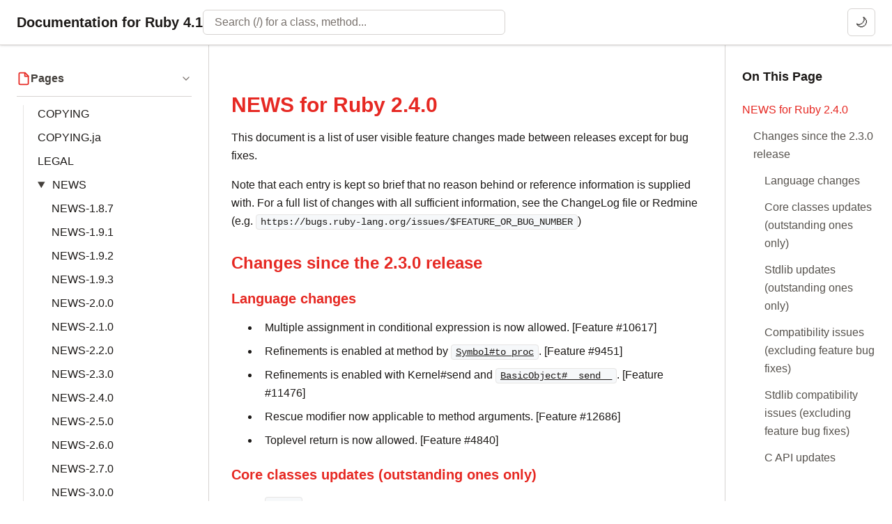

--- FILE ---
content_type: text/html
request_url: https://docs.ruby-lang.org/en/master/NEWS/NEWS-2_4_0.html
body_size: 26390
content:
<!DOCTYPE html>

<html lang="en">
<head>
<meta charset="UTF-8">
<meta name="viewport" content="width=device-width, initial-scale=1">

<title>NEWS-2.4.0 - Documentation for Ruby 4.1</title>


  <meta name="keywords" content="ruby,documentation,NEWS-2.4.0">
  <meta
    name="description"
    content="NEWS-2.4.0: NEWS for Ruby 2. This document is a list of user visible feature changes made between releases except for bug fixes."
  >



  
  <link rel="canonical" href="https://docs.ruby-lang.org/en/master/NEWS/NEWS-2_4_0.html">


<!-- Open Graph / Facebook -->
<meta property="og:type" content="website">
<meta property="og:title" content="NEWS-2.4.0 - Documentation for Ruby 4.1">



    <meta property="og:description" content="NEWS for Ruby 2. This document is a list of user visible feature changes made between releases except for bug fixes.">




  
  <meta property="og:url" content="https://docs.ruby-lang.org/en/master/NEWS/NEWS-2_4_0.html">


<!-- Twitter -->
<meta name="twitter:card" content="summary">
<meta name="twitter:title" content="NEWS-2.4.0 - Documentation for Ruby 4.1">



    <meta name="twitter:description" content="NEWS for Ruby 2. This document is a list of user visible feature changes made between releases except for bug fixes.">



<script type="text/javascript">
  var rdoc_rel_prefix = "../";
  var index_rel_prefix = "../";
</script>

<script
  src="../js/theme-toggle.js?v=7.1.0"
></script>

<script
  src="../js/search_navigation.js?v=7.1.0"
  defer
></script>

<script
  src="../js/search_data.js?v=7.1.0"
  defer
></script>

<script
  src="../js/search_ranker.js?v=7.1.0"
  defer
></script>

<script
  src="../js/search_controller.js?v=7.1.0"
  defer
></script>

<script
  src="../js/c_highlighter.js?v=7.1.0"
  defer
></script>

<script
  src="../js/aliki.js?v=7.1.0"
  defer
></script>

<link
  href="../css/rdoc.css?v=7.1.0"
  rel="stylesheet"
>




<body role="document" class="file has-toc">
<svg xmlns="http://www.w3.org/2000/svg" style="display: none;">
  <!-- Chevron (right arrow) - used for expand/collapse -->
  <symbol
    id="icon-chevron"
    viewBox="0 0 24 24"
    fill="none"
    stroke="currentColor"
    stroke-width="2"
    stroke-linecap="round"
    stroke-linejoin="round"
  >
    <polyline points="9 18 15 12 9 6"></polyline>
  </symbol>

  <!-- File/Document - Pages section -->
  <symbol
    id="icon-file"
    viewBox="0 0 24 24"
    fill="none"
    stroke="currentColor"
    stroke-width="2"
    stroke-linecap="round"
    stroke-linejoin="round"
  >
    <path
      d="M14.5 2H6a2 2 0 0 0-2 2v16a2 2 0 0 0 2 2h12a2 2 0 0 0 2-2V7.5L14.5 2z"
    ></path>

    <polyline points="14 2 14 8 20 8"></polyline>
  </symbol>

  <!-- Layers/Stack - Classes and Modules section -->
  <symbol
    id="icon-layers"
    viewBox="0 0 24 24"
    fill="none"
    stroke="currentColor"
    stroke-width="2"
    stroke-linecap="round"
    stroke-linejoin="round"
  >
    <polygon points="12 2 2 7 12 12 22 7 12 2"></polygon>
    <polyline points="2 17 12 22 22 17"></polyline>
    <polyline points="2 12 12 17 22 12"></polyline>
  </symbol>

  <!-- Curly braces with C - Class Methods section -->
  <symbol
    id="icon-class-methods"
    viewBox="0 0 24 24"
    fill="none"
    stroke="currentColor"
    stroke-width="2"
    stroke-linecap="round"
    stroke-linejoin="round"
  >
    <path d="M6 3C3.5 3 2 4.5 2 7v3c0 1.5-1 2-1 2s1 .5 1 2v5c0 2.5 1.5 4 4 4"></path>
    <path d="M18 3c2.5 0 4 1.5 4 4v3c0 1.5 1 2 1 2s-1 .5-1 2v5c0 2.5-1.5 4-4 4"></path>

    <text
      x="12"
      y="17"
      text-anchor="middle"
      font-size="13"
      font-weight="bold"
      fill="currentColor"
      stroke="none"
    >
      C
    </text>
  </symbol>

  <!-- Curly braces with I - Instance Methods section -->
  <symbol
    id="icon-instance-methods"
    viewBox="0 0 24 24"
    fill="none"
    stroke="currentColor"
    stroke-width="2"
    stroke-linecap="round"
    stroke-linejoin="round"
  >
    <path d="M6 3C3.5 3 2 4.5 2 7v3c0 1.5-1 2-1 2s1 .5 1 2v5c0 2.5 1.5 4 4 4"></path>
    <path d="M18 3c2.5 0 4 1.5 4 4v3c0 1.5 1 2 1 2s-1 .5-1 2v5c0 2.5-1.5 4-4 4"></path>

    <text
      x="12"
      y="17"
      text-anchor="middle"
      font-size="13"
      font-weight="bold"
      fill="currentColor"
      stroke="none"
    >
      I
    </text>
  </symbol>

  <!-- Double chevrons up - Ancestors section -->
  <symbol
    id="icon-ancestors"
    viewBox="0 0 24 24"
    fill="none"
    stroke="currentColor"
    stroke-width="2"
    stroke-linecap="round"
    stroke-linejoin="round"
  >
    <polyline points="17 11 12 6 7 11"></polyline>
    <polyline points="17 18 12 13 7 18"></polyline>
  </symbol>

  <!-- User with plus - Included Modules section -->
  <symbol
    id="icon-includes"
    viewBox="0 0 24 24"
    fill="none"
    stroke="currentColor"
    stroke-width="2"
    stroke-linecap="round"
    stroke-linejoin="round"
  >
    <path d="M16 21v-2a4 4 0 0 0-4-4H5a4 4 0 0 0-4 4v2"></path>
    <circle cx="8.5" cy="7" r="4"></circle>

    <line
      x1="20"
      y1="8"
      x2="20"
      y2="14"
    ></line>

    <line
      x1="23"
      y1="11"
      x2="17"
      y2="11"
    ></line>
  </symbol>

  <!-- User with check - Extended Modules section -->
  <symbol
    id="icon-extends"
    viewBox="0 0 24 24"
    fill="none"
    stroke="currentColor"
    stroke-width="2"
    stroke-linecap="round"
    stroke-linejoin="round"
  >
    <path d="M16 21v-2a4 4 0 0 0-4-4H5a4 4 0 0 0-4 4v2"></path>
    <circle cx="8.5" cy="7" r="4"></circle>
    <polyline points="17 11 19 13 23 9"></polyline>
  </symbol>

  <!-- List - Sections section -->
  <symbol
    id="icon-list"
    viewBox="0 0 24 24"
    fill="none"
    stroke="currentColor"
    stroke-width="2"
    stroke-linecap="round"
    stroke-linejoin="round"
  >
    <line
      x1="8"
      y1="6"
      x2="21"
      y2="6"
    ></line>

    <line
      x1="8"
      y1="12"
      x2="21"
      y2="12"
    ></line>

    <line
      x1="8"
      y1="18"
      x2="21"
      y2="18"
    ></line>

    <line
      x1="3"
      y1="6"
      x2="3.01"
      y2="6"
    ></line>

    <line
      x1="3"
      y1="12"
      x2="3.01"
      y2="12"
    ></line>

    <line
      x1="3"
      y1="18"
      x2="3.01"
      y2="18"
    ></line>
  </symbol>
</svg>

<header class="top-navbar">
  <a href="../index.html" class="navbar-brand">
    Documentation for Ruby 4.1
  </a>

  <!-- Desktop search bar -->
  <div class="navbar-search navbar-search-desktop" role="search">
    <form action="#" method="get" accept-charset="utf-8">
      <input id="search-field" role="combobox" aria-label="Search"
             aria-autocomplete="list" aria-controls="search-results-desktop"
             type="text" name="search" placeholder="Search (/) for a class, method..."
             spellcheck="false" autocomplete="off"
             title="Type to search, Up and Down to navigate, Enter to load">
      <ul id="search-results-desktop" aria-label="Search Results"
          aria-busy="false" aria-expanded="false"
          aria-atomic="false" class="initially-hidden search-results"></ul>
    </form>
  </div>

  <!-- Mobile search icon button -->
  <button id="search-toggle" class="navbar-search-mobile" aria-label="Open search" type="button">
    <span aria-hidden="true">🔍</span>
  </button>

  <!-- Theme toggle button -->
  <button id="theme-toggle" class="theme-toggle" aria-label="Switch to dark mode" type="button">
    <span class="theme-toggle-icon" aria-hidden="true">🌙</span>
  </button>
</header>

<!-- Search Modal (Mobile) -->
<div id="search-modal" class="search-modal" hidden aria-modal="true" role="dialog" aria-label="Search">
  <div class="search-modal-backdrop"></div>
  <div class="search-modal-content">
    <div class="search-modal-header">
      <form class="search-modal-form" action="#" method="get" accept-charset="utf-8">
        <span class="search-modal-icon" aria-hidden="true">🔍</span>
        <input id="search-field-mobile" role="combobox" aria-label="Search"
               aria-autocomplete="list" aria-controls="search-results-mobile"
               type="text" name="search" placeholder="Search documentation"
               spellcheck="false" autocomplete="off">
        <button type="button" class="search-modal-close" aria-label="Close search" id="search-modal-close">
          <span aria-hidden="true">esc</span>
        </button>
      </form>
    </div>
    <div class="search-modal-body">
      <ul id="search-results-mobile" aria-label="Search Results"
          aria-busy="false" aria-expanded="false"
          aria-atomic="false" class="search-results search-modal-results initially-hidden"></ul>
      <div class="search-modal-empty">
        <p>No recent searches</p>
      </div>
    </div>
  </div>
</div>

<div id="navigation-toggle" role="button" tabindex="0" aria-label="Toggle sidebar" aria-expanded="true" aria-controls="navigation">
  <span aria-hidden="true">&#9776;</span>
</div>


<nav id="navigation" role="navigation" hidden>
  






  <div id="fileindex-section" class="nav-section">
    <details class="nav-section-collapsible" open>
      <summary class="nav-section-header">
        <span class="nav-section-icon">
          <svg>
            <use href="#icon-file"></use>
          </svg>
        </span>

        <span class="nav-section-title">Pages</span>

        <span class="nav-section-chevron">
          <svg>
            <use href="#icon-chevron"></use>
          </svg>
        </span>
      </summary>

      <ul class="nav-list">






            <li>
              <a href="../COPYING.html">
                COPYING
              </a>
            </li>




            <li>
              <a href="../COPYING_ja.html">
                COPYING.ja
              </a>
            </li>




            <li>
              <a href="../LEGAL.html">
                LEGAL
              </a>
            </li>





          <li>
            <details  open>
              <summary>
                
                  <a href="../NEWS_md.html">NEWS</a>
                
              </summary>

              <ul class="link-list">

                  <li>
                    <a href="../NEWS/NEWS-1_8_7.html">
                      NEWS-1.8.7
                    </a>
                  </li>

                  <li>
                    <a href="../NEWS/NEWS-1_9_1.html">
                      NEWS-1.9.1
                    </a>
                  </li>

                  <li>
                    <a href="../NEWS/NEWS-1_9_2.html">
                      NEWS-1.9.2
                    </a>
                  </li>

                  <li>
                    <a href="../NEWS/NEWS-1_9_3.html">
                      NEWS-1.9.3
                    </a>
                  </li>

                  <li>
                    <a href="../NEWS/NEWS-2_0_0.html">
                      NEWS-2.0.0
                    </a>
                  </li>

                  <li>
                    <a href="../NEWS/NEWS-2_1_0.html">
                      NEWS-2.1.0
                    </a>
                  </li>

                  <li>
                    <a href="../NEWS/NEWS-2_2_0.html">
                      NEWS-2.2.0
                    </a>
                  </li>

                  <li>
                    <a href="../NEWS/NEWS-2_3_0.html">
                      NEWS-2.3.0
                    </a>
                  </li>

                  <li>
                    <a href="../NEWS/NEWS-2_4_0.html">
                      NEWS-2.4.0
                    </a>
                  </li>

                  <li>
                    <a href="../NEWS/NEWS-2_5_0.html">
                      NEWS-2.5.0
                    </a>
                  </li>

                  <li>
                    <a href="../NEWS/NEWS-2_6_0.html">
                      NEWS-2.6.0
                    </a>
                  </li>

                  <li>
                    <a href="../NEWS/NEWS-2_7_0.html">
                      NEWS-2.7.0
                    </a>
                  </li>

                  <li>
                    <a href="../NEWS/NEWS-3_0_0_md.html">
                      NEWS-3.0.0
                    </a>
                  </li>

                  <li>
                    <a href="../NEWS/NEWS-3_1_0_md.html">
                      NEWS-3.1.0
                    </a>
                  </li>

                  <li>
                    <a href="../NEWS/NEWS-3_2_0_md.html">
                      NEWS-3.2.0
                    </a>
                  </li>

                  <li>
                    <a href="../NEWS/NEWS-3_3_0_md.html">
                      NEWS-3.3.0
                    </a>
                  </li>

                  <li>
                    <a href="../NEWS/NEWS-3_4_0_md.html">
                      NEWS-3.4.0
                    </a>
                  </li>

                  <li>
                    <a href="../NEWS/NEWS-4_0_0_md.html">
                      NEWS-4.0.0
                    </a>
                  </li>

              </ul>
            </details>
          </li>




            <li>
              <a href="../README_ja_md.html">
                README.ja
              </a>
            </li>




            <li>
              <a href="../README_md.html">
                README
              </a>
            </li>





          <li>
            <details >
              <summary>
                
                  contributing
                  
                
              </summary>

              <ul class="link-list">

                  <li>
                    <a href="../contributing/bug_triaging_rdoc.html">
                      bug_triaging
                    </a>
                  </li>

                  <li>
                    <a href="../contributing/building_ruby_md.html">
                      building_ruby
                    </a>
                  </li>

                  <li>
                    <a href="../contributing/concurrency_guide_md.html">
                      concurrency_guide
                    </a>
                  </li>

                  <li>
                    <a href="../contributing/contributing_md.html">
                      contributing
                    </a>
                  </li>

                  <li>
                    <a href="../contributing/documentation_guide_md.html">
                      documentation_guide
                    </a>
                  </li>

                  <li>
                    <a href="../contributing/dtrace_probes_rdoc.html">
                      dtrace_probes
                    </a>
                  </li>

                  <li>
                    <a href="../contributing/glossary_md.html">
                      glossary
                    </a>
                  </li>

                  <li>
                    <a href="../contributing/making_changes_to_ruby_md.html">
                      making_changes_to_ruby
                    </a>
                  </li>

                  <li>
                    <a href="../contributing/making_changes_to_stdlibs_md.html">
                      making_changes_to_stdlibs
                    </a>
                  </li>

                  <li>
                    <a href="../contributing/memory_view_md.html">
                      memory_view
                    </a>
                  </li>

                  <li>
                    <a href="../contributing/reporting_issues_md.html">
                      reporting_issues
                    </a>
                  </li>

                  <li>
                    <a href="../contributing/testing_ruby_md.html">
                      testing_ruby
                    </a>
                  </li>

                  <li>
                    <a href="../contributing/vm_stack_and_frames_md.html">
                      vm_stack_and_frames
                    </a>
                  </li>

              </ul>
            </details>
          </li>





          <li>
            <details >
              <summary>
                
                  <a href="../distribution/distribution_md.html">distribution</a>
                
              </summary>

              <ul class="link-list">

                  <li>
                    <a href="../distribution/windows_md.html">
                      windows
                    </a>
                  </li>

              </ul>
            </details>
          </li>




            <li>
              <a href="../extension_ja_rdoc.html">
                extension.ja
              </a>
            </li>




            <li>
              <a href="../extension_rdoc.html">
                extension
              </a>
            </li>




            <li>
              <a href="../index_md.html">
                index
              </a>
            </li>





          <li>
            <details >
              <summary>
                
                  jit
                  
                
              </summary>

              <ul class="link-list">

                  <li>
                    <a href="../jit/yjit_md.html">
                      yjit
                    </a>
                  </li>

                  <li>
                    <a href="../jit/zjit_md.html">
                      zjit
                    </a>
                  </li>

              </ul>
            </details>
          </li>





          <li>
            <details >
              <summary>
                
                  language
                  
                
              </summary>

              <ul class="link-list">

                  <li>
                    <a href="../language/box_md.html">
                      box
                    </a>
                  </li>

                  <li>
                    <a href="../language/bsearch_rdoc.html">
                      bsearch
                    </a>
                  </li>

                  <li>
                    <a href="../language/calendars_rdoc.html">
                      calendars
                    </a>
                  </li>

                  <li>
                    <a href="../language/case_mapping_rdoc.html">
                      case_mapping
                    </a>
                  </li>

                  <li>
                    <a href="../language/character_selectors_rdoc.html">
                      character_selectors
                    </a>
                  </li>

                  <li>
                    <a href="../language/dig_methods_rdoc.html">
                      dig_methods
                    </a>
                  </li>

                  <li>
                    <a href="../language/encodings_rdoc.html">
                      encodings
                    </a>
                  </li>

                  <li>
                    <a href="../language/exceptions_md.html">
                      exceptions
                    </a>
                  </li>

                  <li>
                    <a href="../language/fiber_md.html">
                      fiber
                    </a>
                  </li>

                  <li>
                    <a href="../language/format_specifications_rdoc.html">
                      format_specifications
                    </a>
                  </li>

                  <li>
                    <a href="../language/globals_md.html">
                      globals
                    </a>
                  </li>

                  <li>
                    <a href="../language/hash_inclusion_rdoc.html">
                      hash_inclusion
                    </a>
                  </li>

                  <li>
                    <a href="../language/implicit_conversion_rdoc.html">
                      implicit_conversion
                    </a>
                  </li>

                  <li>
                    <a href="../language/marshal_rdoc.html">
                      marshal
                    </a>
                  </li>

                  <li>
                    <a href="../language/option_dump_md.html">
                      option_dump
                    </a>
                  </li>

                  <li>
                    <a href="../language/options_md.html">
                      options
                    </a>
                  </li>

                  <li>
                    <a href="../language/packed_data_rdoc.html">
                      packed_data
                    </a>
                  </li>

                  <li>
                    <a href="../language/ractor_md.html">
                      ractor
                    </a>
                  </li>

                  <li>
                    <a href="../language/regexp/methods_rdoc.html">
                      methods
                    </a>
                  </li>

                  <li>
                    <a href="../language/regexp/unicode_properties_rdoc.html">
                      unicode_properties
                    </a>
                  </li>

                  <li>
                    <a href="../language/signals_rdoc.html">
                      signals
                    </a>
                  </li>

                  <li>
                    <a href="../language/strftime_formatting_rdoc.html">
                      strftime_formatting
                    </a>
                  </li>

              </ul>
            </details>
          </li>




            <li>
              <a href="../maintainers_md.html">
                maintainers
              </a>
            </li>





          <li>
            <details >
              <summary>
                
                  optparse
                  
                
              </summary>

              <ul class="link-list">

                  <li>
                    <a href="../optparse/argument_converters_rdoc.html">
                      argument_converters
                    </a>
                  </li>

                  <li>
                    <a href="../optparse/creates_option_rdoc.html">
                      creates_option
                    </a>
                  </li>

                  <li>
                    <a href="../optparse/option_params_rdoc.html">
                      option_params
                    </a>
                  </li>

                  <li>
                    <a href="../optparse/tutorial_rdoc.html">
                      tutorial
                    </a>
                  </li>

              </ul>
            </details>
          </li>





          <li>
            <details >
              <summary>
                
                  security
                  
                
              </summary>

              <ul class="link-list">

                  <li>
                    <a href="../security/command_injection_rdoc.html">
                      command_injection
                    </a>
                  </li>

                  <li>
                    <a href="../security/security_rdoc.html">
                      security
                    </a>
                  </li>

              </ul>
            </details>
          </li>




            <li>
              <a href="../standard_library_md.html">
                standard_library
              </a>
            </li>





          <li>
            <details >
              <summary>
                
                  <a href="../syntax_rdoc.html">syntax</a>
                
              </summary>

              <ul class="link-list">

                  <li>
                    <a href="../syntax/assignment_rdoc.html">
                      assignment
                    </a>
                  </li>

                  <li>
                    <a href="../syntax/calling_methods_rdoc.html">
                      calling_methods
                    </a>
                  </li>

                  <li>
                    <a href="../syntax/comments_rdoc.html">
                      comments
                    </a>
                  </li>

                  <li>
                    <a href="../syntax/control_expressions_rdoc.html">
                      control_expressions
                    </a>
                  </li>

                  <li>
                    <a href="../syntax/exceptions_rdoc.html">
                      exceptions
                    </a>
                  </li>

                  <li>
                    <a href="../syntax/keywords_rdoc.html">
                      keywords
                    </a>
                  </li>

                  <li>
                    <a href="../syntax/layout_rdoc.html">
                      layout
                    </a>
                  </li>

                  <li>
                    <a href="../syntax/literals_rdoc.html">
                      literals
                    </a>
                  </li>

                  <li>
                    <a href="../syntax/methods_rdoc.html">
                      methods
                    </a>
                  </li>

                  <li>
                    <a href="../syntax/miscellaneous_rdoc.html">
                      miscellaneous
                    </a>
                  </li>

                  <li>
                    <a href="../syntax/modules_and_classes_rdoc.html">
                      modules_and_classes
                    </a>
                  </li>

                  <li>
                    <a href="../syntax/operators_rdoc.html">
                      operators
                    </a>
                  </li>

                  <li>
                    <a href="../syntax/pattern_matching_rdoc.html">
                      pattern_matching
                    </a>
                  </li>

                  <li>
                    <a href="../syntax/precedence_rdoc.html">
                      precedence
                    </a>
                  </li>

                  <li>
                    <a href="../syntax/refinements_rdoc.html">
                      refinements
                    </a>
                  </li>

              </ul>
            </details>
          </li>

      </ul>
    </details>
  </div>


  <div id="classindex-section" class="nav-section">
  <details class="nav-section-collapsible" open>
    <summary class="nav-section-header">
      <span class="nav-section-icon">
        <svg><use href="#icon-layers"></use></svg>
      </span>
      <span class="nav-section-title">Classes and Modules</span>
      <span class="nav-section-chevron">
        <svg><use href="#icon-chevron"></use></svg>
      </span>
    </summary>

    <ul class="link-list nav-list"><li><code><a href="../ARGF.html">ARGF</a></code></li><li><code><a href="../Addrinfo.html">Addrinfo</a></code></li><li><code><a href="../ArgumentError.html">ArgumentError</a></code></li><li><code><a href="../Array.html">Array</a></code></li><li><code><a href="../BasicObject.html">BasicObject</a></code></li><li><code><a href="../BasicSocket.html">BasicSocket</a></code></li><li><code><a href="../BigDecimal.html">BigDecimal</a></code></li><li><code><a href="../Binding.html">Binding</a></code></li><li><code><a href="../Bundler.html">Bundler</a></code></li><li><details><summary><code><a href="../CGI.html">CGI</a></code></summary><ul class="link-list nav-list"><li><code><a href="../CGI/Escape.html">Escape</a></code></li><li><code><a href="../CGI/EscapeExt.html">EscapeExt</a></code></li></ul></details></li><li><code><a href="../Class.html">Class</a></code></li><li><code><a href="../ClosedQueueError.html">ClosedQueueError</a></code></li><li><code><a href="../Comparable.html">Comparable</a></code></li><li><code><a href="../Complex.html">Complex</a></code></li><li><code><a href="../Thread/ConditionVariable.html">ConditionVariable</a></code></li><li><code><a href="../Continuation.html">Continuation</a></code></li><li><details><summary><code><a href="../CoreExtensions.html">CoreExtensions</a></code></summary><ul class="link-list nav-list"><li><details><summary><code><a href="../CoreExtensions/TCPSocketExt.html">TCPSocketExt</a></code></summary><ul class="link-list nav-list"><li><code><a href="../CoreExtensions/TCPSocketExt/Initializer.html">Initializer</a></code></li></ul></details></li></ul></details></li><li><code><a href="../Coverage.html">Coverage</a></code></li><li><code><a href="../Data.html">Data</a></code></li><li><details><summary><code><a href="../Date.html">Date</a></code></summary><ul class="link-list nav-list"><li><code><a href="../Date/Error.html">Error</a></code></li></ul></details></li><li><code><a href="../DateTime.html">DateTime</a></code></li><li><code><a href="../Delegator.html">Delegator</a></code></li><li><details><summary><code><a href="../DidYouMean.html">DidYouMean</a></code></summary><ul class="link-list nav-list"><li><details><summary><code><a href="../DidYouMean/ClassNameChecker.html">ClassNameChecker</a></code></summary><ul class="link-list nav-list"><li><code><a href="../DidYouMean/ClassNameChecker/ClassName.html">ClassName</a></code></li></ul></details></li><li><code><a href="../DidYouMean/Correctable.html">Correctable</a></code></li><li><code><a href="../DidYouMean/Formatter.html">Formatter</a></code></li><li><code><a href="../DidYouMean/Jaro.html">Jaro</a></code></li><li><code><a href="../DidYouMean/JaroWinkler.html">JaroWinkler</a></code></li><li><code><a href="../DidYouMean/KeyErrorChecker.html">KeyErrorChecker</a></code></li><li><code><a href="../DidYouMean/MethodNameChecker.html">MethodNameChecker</a></code></li><li><code><a href="../DidYouMean/NameErrorCheckers.html">NameErrorCheckers</a></code></li><li><code><a href="../DidYouMean/NullChecker.html">NullChecker</a></code></li><li><code><a href="../DidYouMean/PatternKeyNameChecker.html">PatternKeyNameChecker</a></code></li><li><code><a href="../DidYouMean/Formatter.html">PlainFormatter</a></code></li><li><code><a href="../DidYouMean/RequirePathChecker.html">RequirePathChecker</a></code></li><li><code><a href="../DidYouMean/SpellChecker.html">SpellChecker</a></code></li><li><code><a href="../DidYouMean/TreeSpellChecker.html">TreeSpellChecker</a></code></li><li><code><a href="../DidYouMean/VariableNameChecker.html">VariableNameChecker</a></code></li><li><code><a href="../DidYouMean/Formatter.html">VerboseFormatter</a></code></li></ul></details></li><li><details><summary><code><a href="../Digest.html">Digest</a></code></summary><ul class="link-list nav-list"><li><code><a href="../Digest/Base.html">Base</a></code></li><li><code><a href="../Digest/Class.html">Class</a></code></li><li><code><a href="../Digest/Instance.html">Instance</a></code></li><li><code><a href="../Digest/MD5.html">MD5</a></code></li><li><code><a href="../Digest/RMD160.html">RMD160</a></code></li><li><code><a href="../Digest/SHA1.html">SHA1</a></code></li><li><code><a href="../Digest/SHA2.html">SHA2</a></code></li><li><code><a href="../Digest/SHA256.html">SHA256</a></code></li><li><code><a href="../Digest/SHA384.html">SHA384</a></code></li><li><code><a href="../Digest/SHA512.html">SHA512</a></code></li></ul></details></li><li><code><a href="../Dir.html">Dir</a></code></li><li><code><a href="../ENV.html">ENV</a></code></li><li><code><a href="../EOFError.html">EOFError</a></code></li><li><details><summary><code><a href="../ERB.html">ERB</a></code></summary><ul class="link-list nav-list"><li><code><a href="../ERB/DefMethod.html">DefMethod</a></code></li><li><code><a href="../ERB/Escape.html">Escape</a></code></li><li><code><a href="../ERB/Util.html">Util</a></code></li></ul></details></li><li><details><summary><code><a href="../Encoding.html">Encoding</a></code></summary><ul class="link-list nav-list"><li><code><a href="../Encoding/CompatibilityError.html">CompatibilityError</a></code></li><li><code><a href="../Encoding/Converter.html">Converter</a></code></li><li><code><a href="../Encoding/ConverterNotFoundError.html">ConverterNotFoundError</a></code></li><li><code><a href="../Encoding/InvalidByteSequenceError.html">InvalidByteSequenceError</a></code></li><li><code><a href="../Encoding/UndefinedConversionError.html">UndefinedConversionError</a></code></li></ul></details></li><li><code><a href="../EncodingError.html">EncodingError</a></code></li><li><code><a href="../English.html">English</a></code></li><li><code><a href="../Enumerable.html">Enumerable</a></code></li><li><details><summary><code><a href="../Enumerator.html">Enumerator</a></code></summary><ul class="link-list nav-list"><li><code><a href="../Enumerator/ArithmeticSequence.html">ArithmeticSequence</a></code></li><li><code><a href="../Enumerator/Chain.html">Chain</a></code></li><li><code><a href="../Enumerator/Generator.html">Generator</a></code></li><li><code><a href="../Enumerator/Lazy.html">Lazy</a></code></li><li><code><a href="../Enumerator/Producer.html">Producer</a></code></li><li><code><a href="../Enumerator/Product.html">Product</a></code></li><li><code><a href="../Enumerator/Yielder.html">Yielder</a></code></li></ul></details></li><li><code><a href="../Errno.html">Errno</a></code></li><li><details><summary><code><a href="../ErrorHighlight.html">ErrorHighlight</a></code></summary><ul class="link-list nav-list"><li><code><a href="../ErrorHighlight/CoreExt.html">CoreExt</a></code></li><li><code><a href="../ErrorHighlight/DefaultFormatter.html">DefaultFormatter</a></code></li><li><details><summary><code><a href="../ErrorHighlight/Spotter.html">Spotter</a></code></summary><ul class="link-list nav-list"><li><code><a href="../ErrorHighlight/Spotter/NonAscii.html">NonAscii</a></code></li></ul></details></li></ul></details></li><li><details><summary><code><a href="../Etc.html">Etc</a></code></summary><ul class="link-list nav-list"><li><code><a href="../Etc/Group.html">Group</a></code></li><li><code><a href="../Etc/Passwd.html">Passwd</a></code></li></ul></details></li><li><code><a href="../Exception.html">Exception</a></code></li><li><code><a href="../FalseClass.html">FalseClass</a></code></li><li><code><a href="../Fcntl.html">Fcntl</a></code></li><li><details><summary><code><a href="../Fiber.html">Fiber</a></code></summary><ul class="link-list nav-list"><li><code><a href="../Fiber/Scheduler.html">Scheduler</a></code></li></ul></details></li><li><code><a href="../FiberError.html">FiberError</a></code></li><li><details><summary><code><a href="../File.html">File</a></code></summary><ul class="link-list nav-list"><li><code><a href="../File/Constants.html">Constants</a></code></li><li><code><a href="../File/Stat.html">Stat</a></code></li></ul></details></li><li><code><a href="../FileTest.html">FileTest</a></code></li><li><details><summary><code><a href="../FileUtils.html">FileUtils</a></code></summary><ul class="link-list nav-list"><li><code><a href="../FileUtils/DryRun.html">DryRun</a></code></li><li><code><a href="../FileUtils/NoWrite.html">NoWrite</a></code></li><li><code><a href="../FileUtils/Verbose.html">Verbose</a></code></li></ul></details></li><li><code><a href="../Find.html">Find</a></code></li><li><code><a href="../Float.html">Float</a></code></li><li><code><a href="../FloatDomainError.html">FloatDomainError</a></code></li><li><code><a href="../Forwardable.html">Forwardable</a></code></li><li><code><a href="../FrozenError.html">FrozenError</a></code></li><li><code><a href="../GC.html">GC</a></code></li><li><details><summary><code>Gem</code></summary><ul class="link-list nav-list"><li><code><a href="../Gem/AtomicFileWriter.html">AtomicFileWriter</a></code></li><li><code><a href="../Gem/AvailableSet.html">AvailableSet</a></code></li><li><code><a href="../Gem/BasicSpecification.html">BasicSpecification</a></code></li><li><code><a href="../Gem/BundlerVersionFinder.html">BundlerVersionFinder</a></code></li><li><code><a href="../Gem/CIDetector.html">CIDetector</a></code></li><li><code><a href="../Gem/Command.html">Command</a></code></li><li><code><a href="../Gem/CommandLineError.html">CommandLineError</a></code></li><li><code><a href="../Gem/CommandManager.html">CommandManager</a></code></li><li><details><summary><code><a href="../Gem/Commands.html">Commands</a></code></summary><ul class="link-list nav-list"><li><code><a href="../Gem/Commands/BuildCommand.html">BuildCommand</a></code></li><li><code><a href="../Gem/Commands/CertCommand.html">CertCommand</a></code></li><li><code><a href="../Gem/Commands/CheckCommand.html">CheckCommand</a></code></li><li><code><a href="../Gem/Commands/CleanupCommand.html">CleanupCommand</a></code></li><li><code><a href="../Gem/Commands/ContentsCommand.html">ContentsCommand</a></code></li><li><code><a href="../Gem/Commands/DependencyCommand.html">DependencyCommand</a></code></li><li><code><a href="../Gem/Commands/EnvironmentCommand.html">EnvironmentCommand</a></code></li><li><code><a href="../Gem/Commands/ExecCommand.html">ExecCommand</a></code></li><li><code><a href="../Gem/Commands/FetchCommand.html">FetchCommand</a></code></li><li><details><summary><code><a href="../Gem/Commands/GenerateIndexCommand.html">GenerateIndexCommand</a></code></summary><ul class="link-list nav-list"><li><code><a href="../Gem/Commands/GenerateIndexCommand/RubygemsTrampoline.html">RubygemsTrampoline</a></code></li></ul></details></li><li><code><a href="../Gem/Commands/HelpCommand.html">HelpCommand</a></code></li><li><code><a href="../Gem/Commands/InfoCommand.html">InfoCommand</a></code></li><li><code><a href="../Gem/Commands/InstallCommand.html">InstallCommand</a></code></li><li><code><a href="../Gem/Commands/ListCommand.html">ListCommand</a></code></li><li><code><a href="../Gem/Commands/LockCommand.html">LockCommand</a></code></li><li><code><a href="../Gem/Commands/MirrorCommand.html">MirrorCommand</a></code></li><li><code><a href="../Gem/Commands/OpenCommand.html">OpenCommand</a></code></li><li><code><a href="../Gem/Commands/OutdatedCommand.html">OutdatedCommand</a></code></li><li><code><a href="../Gem/Commands/OwnerCommand.html">OwnerCommand</a></code></li><li><code><a href="../Gem/Commands/PristineCommand.html">PristineCommand</a></code></li><li><code><a href="../Gem/Commands/PushCommand.html">PushCommand</a></code></li><li><code><a href="../Gem/Commands/RdocCommand.html">RdocCommand</a></code></li><li><code><a href="../Gem/Commands/RebuildCommand.html">RebuildCommand</a></code></li><li><code><a href="../Gem/Commands/SearchCommand.html">SearchCommand</a></code></li><li><code><a href="../Gem/Commands/ServerCommand.html">ServerCommand</a></code></li><li><details><summary><code><a href="../Gem/Commands/SetupCommand.html">SetupCommand</a></code></summary><ul class="link-list nav-list"><li><code><a href="../Gem/Commands/SetupCommand/MakeDirs.html">MakeDirs</a></code></li></ul></details></li><li><code><a href="../Gem/Commands/SigninCommand.html">SigninCommand</a></code></li><li><code><a href="../Gem/Commands/SignoutCommand.html">SignoutCommand</a></code></li><li><code><a href="../Gem/Commands/SourcesCommand.html">SourcesCommand</a></code></li><li><code><a href="../Gem/Commands/SpecificationCommand.html">SpecificationCommand</a></code></li><li><code><a href="../Gem/Commands/StaleCommand.html">StaleCommand</a></code></li><li><code><a href="../Gem/Commands/UninstallCommand.html">UninstallCommand</a></code></li><li><code><a href="../Gem/Commands/UnpackCommand.html">UnpackCommand</a></code></li><li><code><a href="../Gem/Commands/UpdateCommand.html">UpdateCommand</a></code></li><li><code><a href="../Gem/Commands/WhichCommand.html">WhichCommand</a></code></li><li><code><a href="../Gem/Commands/YankCommand.html">YankCommand</a></code></li></ul></details></li><li><code><a href="../Gem/ConfigFile.html">ConfigFile</a></code></li><li><code><a href="../Gem/ConflictError.html">ConflictError</a></code></li><li><code><a href="../Gem/ConsoleUI.html">ConsoleUI</a></code></li><li><code><a href="../Gem/DefaultUserInteraction.html">DefaultUserInteraction</a></code></li><li><code><a href="../Gem/Dependency.html">Dependency</a></code></li><li><code><a href="../Gem/DependencyError.html">DependencyError</a></code></li><li><code><a href="../Gem/DependencyInstaller.html">DependencyInstaller</a></code></li><li><code><a href="../Gem/DependencyList.html">DependencyList</a></code></li><li><code><a href="../Gem/DependencyRemovalException.html">DependencyRemovalException</a></code></li><li><code><a href="../Gem/DependencyResolutionError.html">DependencyResolutionError</a></code></li><li><code><a href="../Gem/Deprecate.html">Deprecate</a></code></li><li><code><a href="../Gem/Doctor.html">Doctor</a></code></li><li><code><a href="../Gem/DocumentError.html">DocumentError</a></code></li><li><code><a href="../Gem/EndOfYAMLException.html">EndOfYAMLException</a></code></li><li><code><a href="../Gem/ErrorReason.html">ErrorReason</a></code></li><li><code><a href="../Gem/Exception.html">Exception</a></code></li><li><details><summary><code><a href="../Gem/Ext.html">Ext</a></code></summary><ul class="link-list nav-list"><li><code><a href="../Gem/Ext/BuildError.html">BuildError</a></code></li><li><details><summary><code><a href="../Gem/Ext/Builder.html">Builder</a></code></summary><ul class="link-list nav-list"><li><code><a href="../Gem/Ext/Builder/NoMakefileError.html">NoMakefileError</a></code></li></ul></details></li><li><details><summary><code><a href="../Gem/Ext/CargoBuilder.html">CargoBuilder</a></code></summary><ul class="link-list nav-list"><li><code><a href="../Gem/Ext/CargoBuilder/DylibNotFoundError.html">DylibNotFoundError</a></code></li><li><code><a href="../Gem/Ext/CargoBuilder/LinkFlagConverter.html">LinkFlagConverter</a></code></li></ul></details></li><li><code><a href="../Gem/Ext/CmakeBuilder.html">CmakeBuilder</a></code></li><li><code><a href="../Gem/Ext/ConfigureBuilder.html">ConfigureBuilder</a></code></li><li><code><a href="../Gem/Ext/ExtConfBuilder.html">ExtConfBuilder</a></code></li><li><code><a href="../Gem/Ext/RakeBuilder.html">RakeBuilder</a></code></li></ul></details></li><li><code><a href="../Gem/FilePermissionError.html">FilePermissionError</a></code></li><li><code><a href="../Gem/FormatException.html">FormatException</a></code></li><li><code><a href="../Gem/GemNotFoundException.html">GemNotFoundException</a></code></li><li><code><a href="../Gem/GemNotInHomeException.html">GemNotInHomeException</a></code></li><li><code><a href="../Gem/GemRunner.html">GemRunner</a></code></li><li><details><summary><code><a href="../Gem/GemcutterUtilities.html">GemcutterUtilities</a></code></summary><ul class="link-list nav-list"><li><details><summary><code><a href="../Gem/GemcutterUtilities/WebauthnListener.html">WebauthnListener</a></code></summary><ul class="link-list nav-list"><li><code><a href="../Gem/GemcutterUtilities/WebauthnListener/BadRequestResponse.html">BadRequestResponse</a></code></li><li><code><a href="../Gem/GemcutterUtilities/WebauthnListener/MethodNotAllowedResponse.html">MethodNotAllowedResponse</a></code></li><li><code><a href="../Gem/GemcutterUtilities/WebauthnListener/NoContentResponse.html">NoContentResponse</a></code></li><li><code><a href="../Gem/GemcutterUtilities/WebauthnListener/NotFoundResponse.html">NotFoundResponse</a></code></li><li><code><a href="../Gem/GemcutterUtilities/WebauthnListener/OkResponse.html">OkResponse</a></code></li><li><code><a href="../Gem/GemcutterUtilities/WebauthnListener/Response.html">Response</a></code></li><li><code><a href="../Gem/GemcutterUtilities/WebauthnListener/SocketResponder.html">SocketResponder</a></code></li></ul></details></li><li><code><a href="../Gem/GemcutterUtilities/WebauthnPoller.html">WebauthnPoller</a></code></li></ul></details></li><li><code><a href="../Gem/GemspecHelpers.html">GemspecHelpers</a></code></li><li><code><a href="../Gem/ImpossibleDependenciesError.html">ImpossibleDependenciesError</a></code></li><li><code><a href="../Gem/InstallError.html">InstallError</a></code></li><li><code><a href="../Gem/InstallUpdateOptions.html">InstallUpdateOptions</a></code></li><li><details><summary><code><a href="../Gem/Installer.html">Installer</a></code></summary><ul class="link-list nav-list"><li><code><a href="../Gem/Installer/FakePackage.html">FakePackage</a></code></li></ul></details></li><li><code><a href="../Gem/InstallerUninstallerUtils.html">InstallerUninstallerUtils</a></code></li><li><code><a href="../Gem/InvalidSpecificationException.html">InvalidSpecificationException</a></code></li><li><code><a href="../Gem/Licenses.html">Licenses</a></code></li><li><code><a href="../Gem/LoadError.html">LoadError</a></code></li><li><code><a href="../Gem/LocalRemoteOptions.html">LocalRemoteOptions</a></code></li><li><code><a href="../Gem/MissingSpecError.html">MissingSpecError</a></code></li><li><code><a href="../Gem/MissingSpecVersionError.html">MissingSpecVersionError</a></code></li><li><code><a href="../Gem/NameTuple.html">NameTuple</a></code></li><li><code><a href="../Gem/NoAliasYAMLTree.html">NoAliasYAMLTree</a></code></li><li><code><a href="../Gem/OperationNotSupportedError.html">OperationNotSupportedError</a></code></li><li><details><summary><code><a href="../Gem/Package.html">Package</a></code></summary><ul class="link-list nav-list"><li><code><a href="../Gem/Package/DigestIO.html">DigestIO</a></code></li><li><code><a href="../Gem/Package/Error.html">Error</a></code></li><li><code><a href="../Gem/Package/FormatError.html">FormatError</a></code></li><li><code><a href="../Gem/Package/NonSeekableIO.html">NonSeekableIO</a></code></li><li><code><a href="../Gem/Package/Old.html">Old</a></code></li><li><code><a href="../Gem/Package/PathError.html">PathError</a></code></li><li><code><a href="../Gem/Package/SymlinkError.html">SymlinkError</a></code></li><li><code><a href="../Gem/Package/TarHeader.html">TarHeader</a></code></li><li><code><a href="../Gem/Package/TarInvalidError.html">TarInvalidError</a></code></li><li><details><summary><code><a href="../Gem/Package/TarReader.html">TarReader</a></code></summary><ul class="link-list nav-list"><li><code><a href="../Gem/Package/TarReader/Entry.html">Entry</a></code></li></ul></details></li><li><details><summary><code><a href="../Gem/Package/TarWriter.html">TarWriter</a></code></summary><ul class="link-list nav-list"><li><code><a href="../Gem/Package/TarWriter/BoundedStream.html">BoundedStream</a></code></li><li><code><a href="../Gem/Package/TarWriter/FileOverflow.html">FileOverflow</a></code></li><li><code><a href="../Gem/Package/TarWriter/RestrictedStream.html">RestrictedStream</a></code></li></ul></details></li><li><code><a href="../Gem/Package/TooLongFileName.html">TooLongFileName</a></code></li></ul></details></li><li><code><a href="../Gem/PackageTask.html">PackageTask</a></code></li><li><code><a href="../Gem/PathSupport.html">PathSupport</a></code></li><li><code><a href="../Gem/Platform.html">Platform</a></code></li><li><code><a href="../Gem/PlatformMismatch.html">PlatformMismatch</a></code></li><li><code><a href="../Gem/QueryUtils.html">QueryUtils</a></code></li><li><code><a href="../Gem/RemoteError.html">RemoteError</a></code></li><li><details><summary><code><a href="../Gem/RemoteFetcher.html">RemoteFetcher</a></code></summary><ul class="link-list nav-list"><li><code><a href="../Gem/RemoteFetcher/FetchError.html">FetchError</a></code></li><li><code><a href="../Gem/RemoteFetcher/UnknownHostError.html">UnknownHostError</a></code></li></ul></details></li><li><code><a href="../Gem/RemoteInstallationCancelled.html">RemoteInstallationCancelled</a></code></li><li><code><a href="../Gem/RemoteInstallationSkipped.html">RemoteInstallationSkipped</a></code></li><li><code><a href="../Gem/RemoteSourceException.html">RemoteSourceException</a></code></li><li><details><summary><code><a href="../Gem/RequestSet.html">RequestSet</a></code></summary><ul class="link-list nav-list"><li><code><a href="../Gem/RequestSet/GemDependencyAPI.html">GemDependencyAPI</a></code></li><li><details><summary><code><a href="../Gem/RequestSet/Lockfile.html">Lockfile</a></code></summary><ul class="link-list nav-list"><li><code><a href="../Gem/RequestSet/Lockfile/ParseError.html">ParseError</a></code></li><li><code><a href="../Gem/RequestSet/Lockfile/Parser.html">Parser</a></code></li><li><code><a href="../Gem/RequestSet/Lockfile/Tokenizer.html">Tokenizer</a></code></li></ul></details></li></ul></details></li><li><details><summary><code><a href="../Gem/Requirement.html">Requirement</a></code></summary><ul class="link-list nav-list"><li><code><a href="../Gem/Requirement/BadRequirementError.html">BadRequirementError</a></code></li></ul></details></li><li><details><summary><code><a href="../Gem/Resolver.html">Resolver</a></code></summary><ul class="link-list nav-list"><li><details><summary><code><a href="../Gem/Resolver/APISet.html">APISet</a></code></summary><ul class="link-list nav-list"><li><code><a href="../Gem/Resolver/APISet/GemParser.html">GemParser</a></code></li></ul></details></li><li><code><a href="../Gem/Resolver/APISpecification.html">APISpecification</a></code></li><li><code><a href="../Gem/Resolver/ActivationRequest.html">ActivationRequest</a></code></li><li><code><a href="../Gem/Resolver/BestSet.html">BestSet</a></code></li><li><code><a href="../Gem/Resolver/ComposedSet.html">ComposedSet</a></code></li><li><code><a href="../Gem/Resolver/Conflict.html">Conflict</a></code></li><li><code><a href="../Gem/Resolver/CurrentSet.html">CurrentSet</a></code></li><li><code><a href="../Gem/Resolver/DependencyRequest.html">DependencyRequest</a></code></li><li><code><a href="../Gem/Resolver/GitSet.html">GitSet</a></code></li><li><code><a href="../Gem/Resolver/GitSpecification.html">GitSpecification</a></code></li><li><code><a href="../Gem/Resolver/IndexSet.html">IndexSet</a></code></li><li><code><a href="../Gem/Resolver/IndexSpecification.html">IndexSpecification</a></code></li><li><code><a href="../Gem/Resolver/InstalledSpecification.html">InstalledSpecification</a></code></li><li><code><a href="../Gem/Resolver/InstallerSet.html">InstallerSet</a></code></li><li><code><a href="../Gem/Resolver/LocalSpecification.html">LocalSpecification</a></code></li><li><code><a href="../Gem/Resolver/LockSet.html">LockSet</a></code></li><li><code><a href="../Gem/Resolver/LockSpecification.html">LockSpecification</a></code></li><li><code><a href="../Gem/Resolver/RequirementList.html">RequirementList</a></code></li><li><code><a href="../Gem/Resolver/Set.html">Set</a></code></li><li><code><a href="../Gem/Resolver/SourceSet.html">SourceSet</a></code></li><li><code><a href="../Gem/Resolver/SpecSpecification.html">SpecSpecification</a></code></li><li><code><a href="../Gem/Resolver/Specification.html">Specification</a></code></li><li><code><a href="../Gem/Resolver/Stats.html">Stats</a></code></li><li><code><a href="../Gem/Resolver/VendorSet.html">VendorSet</a></code></li><li><code><a href="../Gem/Resolver/VendorSpecification.html">VendorSpecification</a></code></li></ul></details></li><li><code><a href="../Gem/RubyVersionMismatch.html">RubyVersionMismatch</a></code></li><li><code><a href="../Gem/RuntimeRequirementNotMetError.html">RuntimeRequirementNotMetError</a></code></li><li><details><summary><code><a href="../Gem/S3URISigner.html">S3URISigner</a></code></summary><ul class="link-list nav-list"><li><code><a href="../Gem/S3URISigner/ConfigurationError.html">ConfigurationError</a></code></li><li><code><a href="../Gem/S3URISigner/InstanceProfileError.html">InstanceProfileError</a></code></li></ul></details></li><li><details><summary><code><a href="../Gem/SafeMarshal.html">SafeMarshal</a></code></summary><ul class="link-list nav-list"><li><details><summary><code><a href="../Gem/SafeMarshal/Elements.html">Elements</a></code></summary><ul class="link-list nav-list"><li><code><a href="../Gem/SafeMarshal/Elements/Array.html">Array</a></code></li><li><code><a href="../Gem/SafeMarshal/Elements/Bignum.html">Bignum</a></code></li><li><code><a href="../Gem/SafeMarshal/Elements/Element.html">Element</a></code></li><li><code><a href="../Gem/SafeMarshal/Elements/False.html">False</a></code></li><li><code><a href="../Gem/SafeMarshal/Elements/Float.html">Float</a></code></li><li><code><a href="../Gem/SafeMarshal/Elements/Hash.html">Hash</a></code></li><li><code><a href="../Gem/SafeMarshal/Elements/HashWithDefaultValue.html">HashWithDefaultValue</a></code></li><li><code><a href="../Gem/SafeMarshal/Elements/Integer.html">Integer</a></code></li><li><code><a href="../Gem/SafeMarshal/Elements/Nil.html">Nil</a></code></li><li><code><a href="../Gem/SafeMarshal/Elements/Object.html">Object</a></code></li><li><code><a href="../Gem/SafeMarshal/Elements/ObjectLink.html">ObjectLink</a></code></li><li><code><a href="../Gem/SafeMarshal/Elements/String.html">String</a></code></li><li><code><a href="../Gem/SafeMarshal/Elements/Symbol.html">Symbol</a></code></li><li><code><a href="../Gem/SafeMarshal/Elements/SymbolLink.html">SymbolLink</a></code></li><li><code><a href="../Gem/SafeMarshal/Elements/True.html">True</a></code></li><li><code><a href="../Gem/SafeMarshal/Elements/UserClass.html">UserClass</a></code></li><li><code><a href="../Gem/SafeMarshal/Elements/UserDefined.html">UserDefined</a></code></li><li><code><a href="../Gem/SafeMarshal/Elements/UserMarshal.html">UserMarshal</a></code></li><li><code><a href="../Gem/SafeMarshal/Elements/WithIvars.html">WithIvars</a></code></li></ul></details></li><li><details><summary><code><a href="../Gem/SafeMarshal/Reader.html">Reader</a></code></summary><ul class="link-list nav-list"><li><code><a href="../Gem/SafeMarshal/Reader/DataTooShortError.html">DataTooShortError</a></code></li><li><code><a href="../Gem/SafeMarshal/Reader/EOFError.html">EOFError</a></code></li><li><code><a href="../Gem/SafeMarshal/Reader/Error.html">Error</a></code></li><li><code><a href="../Gem/SafeMarshal/Reader/NegativeLengthError.html">NegativeLengthError</a></code></li><li><code><a href="../Gem/SafeMarshal/Reader/NotImplementedError.html">NotImplementedError</a></code></li><li><code><a href="../Gem/SafeMarshal/Reader/UnconsumedBytesError.html">UnconsumedBytesError</a></code></li><li><code><a href="../Gem/SafeMarshal/Reader/UnsupportedVersionError.html">UnsupportedVersionError</a></code></li></ul></details></li><li><details><summary><code><a href="../Gem/SafeMarshal/Visitors.html">Visitors</a></code></summary><ul class="link-list nav-list"><li><code><a href="../Gem/SafeMarshal/Visitors/StreamPrinter.html">StreamPrinter</a></code></li><li><details><summary><code><a href="../Gem/SafeMarshal/Visitors/ToRuby.html">ToRuby</a></code></summary><ul class="link-list nav-list"><li><code><a href="../Gem/SafeMarshal/Visitors/ToRuby/Error.html">Error</a></code></li><li><code><a href="../Gem/SafeMarshal/Visitors/ToRuby/FormatError.html">FormatError</a></code></li><li><code><a href="../Gem/SafeMarshal/Visitors/ToRuby/MethodCallError.html">MethodCallError</a></code></li><li><code><a href="../Gem/SafeMarshal/Visitors/ToRuby/RationalCompat.html">RationalCompat</a></code></li><li><code><a href="../Gem/SafeMarshal/Visitors/ToRuby/TimeTooLargeError.html">TimeTooLargeError</a></code></li><li><code><a href="../Gem/SafeMarshal/Visitors/ToRuby/UnpermittedClassError.html">UnpermittedClassError</a></code></li><li><code><a href="../Gem/SafeMarshal/Visitors/ToRuby/UnpermittedIvarError.html">UnpermittedIvarError</a></code></li><li><code><a href="../Gem/SafeMarshal/Visitors/ToRuby/UnpermittedSymbolError.html">UnpermittedSymbolError</a></code></li><li><code><a href="../Gem/SafeMarshal/Visitors/ToRuby/UnsupportedError.html">UnsupportedError</a></code></li></ul></details></li><li><code><a href="../Gem/SafeMarshal/Visitors/Visitor.html">Visitor</a></code></li></ul></details></li></ul></details></li><li><code><a href="../Gem/SafeYAML.html">SafeYAML</a></code></li><li><details><summary><code><a href="../Gem/Security.html">Security</a></code></summary><ul class="link-list nav-list"><li><code><a href="../Gem/Security/Exception.html">Exception</a></code></li><li><code><a href="../Gem/Security/Policy.html">Policy</a></code></li><li><code><a href="../Gem/Security/Signer.html">Signer</a></code></li><li><code><a href="../Gem/Security/TrustDir.html">TrustDir</a></code></li></ul></details></li><li><code><a href="../Gem/SecurityOption.html">SecurityOption</a></code></li><li><details><summary><code><a href="../Gem/SilentUI.html">SilentUI</a></code></summary><ul class="link-list nav-list"><li><code><a href="../Gem/SilentUI/NullIO.html">NullIO</a></code></li></ul></details></li><li><details><summary><code><a href="../Gem/Source.html">Source</a></code></summary><ul class="link-list nav-list"><li><code><a href="../Gem/Source/Git.html">Git</a></code></li><li><code><a href="../Gem/Source/Installed.html">Installed</a></code></li><li><code><a href="../Gem/Source/Local.html">Local</a></code></li><li><code><a href="../Gem/Source/Lock.html">Lock</a></code></li><li><code><a href="../Gem/Source/SpecificFile.html">SpecificFile</a></code></li><li><code><a href="../Gem/Source/Vendor.html">Vendor</a></code></li></ul></details></li><li><code><a href="../Gem/SourceFetchProblem.html">SourceFetchProblem</a></code></li><li><code><a href="../Gem/SourceList.html">SourceList</a></code></li><li><code><a href="../Gem/SpecFetcher.html">SpecFetcher</a></code></li><li><code><a href="../Gem/SpecificGemNotFoundException.html">SpecificGemNotFoundException</a></code></li><li><code><a href="../Gem/Specification.html">Specification</a></code></li><li><code><a href="../Gem/SpecificationPolicy.html">SpecificationPolicy</a></code></li><li><code><a href="../Gem/SpecificationRecord.html">SpecificationRecord</a></code></li><li><details><summary><code><a href="../Gem/StreamUI.html">StreamUI</a></code></summary><ul class="link-list nav-list"><li><code><a href="../Gem/StreamUI/SilentDownloadReporter.html">SilentDownloadReporter</a></code></li><li><code><a href="../Gem/StreamUI/SilentProgressReporter.html">SilentProgressReporter</a></code></li><li><code><a href="../Gem/StreamUI/SimpleProgressReporter.html">SimpleProgressReporter</a></code></li><li><code><a href="../Gem/StreamUI/ThreadedDownloadReporter.html">ThreadedDownloadReporter</a></code></li><li><code><a href="../Gem/StreamUI/VerboseProgressReporter.html">VerboseProgressReporter</a></code></li></ul></details></li><li><code><a href="../Gem/StubSpecification.html">StubSpecification</a></code></li><li><code><a href="../Gem/SystemExitException.html">SystemExitException</a></code></li><li><code><a href="../Gem/TargetRbConfig.html">TargetRbConfig</a></code></li><li><code><a href="../Gem/Text.html">Text</a></code></li><li><code><a href="../Gem/UninstallError.html">UninstallError</a></code></li><li><code><a href="../Gem/Uninstaller.html">Uninstaller</a></code></li><li><code><a href="../Gem/UnknownCommandError.html">UnknownCommandError</a></code></li><li><code><a href="../Gem/UnknownCommandSpellChecker.html">UnknownCommandSpellChecker</a></code></li><li><code><a href="../Gem/UnsatisfiableDependencyError.html">UnsatisfiableDependencyError</a></code></li><li><code><a href="../Gem/UpdateSuggestion.html">UpdateSuggestion</a></code></li><li><code><a href="../Gem/Uri.html">Uri</a></code></li><li><code><a href="../Gem/UriFormatter.html">UriFormatter</a></code></li><li><code><a href="../Gem/UserInteraction.html">UserInteraction</a></code></li><li><code><a href="../Gem/Util.html">Util</a></code></li><li><code><a href="../Gem/Validator.html">Validator</a></code></li><li><code><a href="../Gem/VerificationError.html">VerificationError</a></code></li><li><code><a href="../Gem/Version.html">Version</a></code></li><li><code><a href="../Gem/VersionOption.html">VersionOption</a></code></li><li><code><a href="../Gem/WebauthnVerificationError.html">WebauthnVerificationError</a></code></li><li><code><a href="../Gem/YAMLSerializer.html">YAMLSerializer</a></code></li></ul></details></li><li><code><a href="../Hash.html">Hash</a></code></li><li><details><summary><code><a href="../IO.html">IO</a></code></summary><ul class="link-list nav-list"><li><details><summary><code><a href="../IO/Buffer.html">Buffer</a></code></summary><ul class="link-list nav-list"><li><code><a href="../IO/Buffer/AccessError.html">AccessError</a></code></li><li><code><a href="../IO/Buffer/AllocationError.html">AllocationError</a></code></li><li><code><a href="../IO/Buffer/InvalidatedError.html">InvalidatedError</a></code></li><li><code><a href="../IO/Buffer/LockedError.html">LockedError</a></code></li><li><code><a href="../IO/Buffer/MaskError.html">MaskError</a></code></li></ul></details></li><li><code><a href="../IO/EAGAINWaitReadable.html">EAGAINWaitReadable</a></code></li><li><code><a href="../IO/EAGAINWaitWritable.html">EAGAINWaitWritable</a></code></li><li><code><a href="../IO/EINPROGRESSWaitReadable.html">EINPROGRESSWaitReadable</a></code></li><li><code><a href="../IO/EINPROGRESSWaitWritable.html">EINPROGRESSWaitWritable</a></code></li><li><code><a href="../IO/EWOULDBLOCKWaitReadable.html">EWOULDBLOCKWaitReadable</a></code></li><li><code><a href="../IO/EWOULDBLOCKWaitWritable.html">EWOULDBLOCKWaitWritable</a></code></li><li><code><a href="../IO/TimeoutError.html">TimeoutError</a></code></li><li><code><a href="../IO/WaitReadable.html">WaitReadable</a></code></li><li><code><a href="../IO/WaitWritable.html">WaitWritable</a></code></li></ul></details></li><li><code><a href="../IOError.html">IOError</a></code></li><li><details><summary><code><a href="../IPAddr.html">IPAddr</a></code></summary><ul class="link-list nav-list"><li><code><a href="../IPAddr/AddressFamilyError.html">AddressFamilyError</a></code></li><li><code><a href="../IPAddr/Error.html">Error</a></code></li><li><code><a href="../IPAddr/InvalidAddressError.html">InvalidAddressError</a></code></li><li><code><a href="../IPAddr/InvalidPrefixError.html">InvalidPrefixError</a></code></li></ul></details></li><li><code><a href="../IPSocket.html">IPSocket</a></code></li><li><code><a href="../IndexError.html">IndexError</a></code></li><li><code><a href="../Integer.html">Integer</a></code></li><li><code><a href="../Interrupt.html">Interrupt</a></code></li><li><details><summary><code><a href="../JSON.html">JSON</a></code></summary><ul class="link-list nav-list"><li><code><a href="../JSON/Coder.html">Coder</a></code></li><li><details><summary><code><a href="../JSON/Ext.html">Ext</a></code></summary><ul class="link-list nav-list"><li><details><summary><code><a href="../JSON/Ext/Generator.html">Generator</a></code></summary><ul class="link-list nav-list"><li><code><a href="../JSON/Ext/Generator/State.html">State</a></code></li></ul></details></li><li><code><a href="../JSON/Ext/Parser.html">Parser</a></code></li><li><code><a href="../JSON/Ext/ParserConfig.html">ParserConfig</a></code></li></ul></details></li><li><code><a href="../JSON/GeneratorError.html">GeneratorError</a></code></li><li><code><a href="../JSON/GenericObject.html">GenericObject</a></code></li><li><code><a href="../JSON/JSONError.html">JSONError</a></code></li><li><code><a href="../JSON/NestingError.html">NestingError</a></code></li><li><code><a href="../JSON/ParserError.html">ParserError</a></code></li></ul></details></li><li><code><a href="../Kernel.html">Kernel</a></code></li><li><code><a href="../KeyError.html">KeyError</a></code></li><li><code><a href="../LoadError.html">LoadError</a></code></li><li><code><a href="../LocalJumpError.html">LocalJumpError</a></code></li><li><details><summary><code><a href="../MakeMakefile.html">MakeMakefile</a></code></summary><ul class="link-list nav-list"><li><code><a href="../RbConfig.html">RbConfig</a></code></li></ul></details></li><li><code><a href="../Marshal.html">Marshal</a></code></li><li><code><a href="../MatchData.html">MatchData</a></code></li><li><details><summary><code><a href="../Math.html">Math</a></code></summary><ul class="link-list nav-list"><li><code><a href="../Math/DomainError.html">DomainError</a></code></li></ul></details></li><li><code><a href="../Method.html">Method</a></code></li><li><code><a href="../Module.html">Module</a></code></li><li><code><a href="../Monitor.html">Monitor</a></code></li><li><details><summary><code><a href="../MonitorMixin.html">MonitorMixin</a></code></summary><ul class="link-list nav-list"><li><code><a href="../MonitorMixin/ConditionVariable.html">ConditionVariable</a></code></li></ul></details></li><li><code><a href="../Thread/Mutex.html">Mutex</a></code></li><li><code><a href="../NameError.html">NameError</a></code></li><li><details><summary><code><a href="../Net.html">Net</a></code></summary><ul class="link-list nav-list"><li><details><summary><code><a href="../Net/HTTP.html">HTTP</a></code></summary><ul class="link-list nav-list"><li><code><a href="../Net/HTTP/Copy.html">Copy</a></code></li><li><code><a href="../Net/HTTP/Delete.html">Delete</a></code></li><li><code><a href="../Net/HTTP/Get.html">Get</a></code></li><li><code><a href="../Net/HTTP/Head.html">Head</a></code></li><li><code><a href="../Net/HTTP/Lock.html">Lock</a></code></li><li><code><a href="../Net/HTTP/Mkcol.html">Mkcol</a></code></li><li><code><a href="../Net/HTTP/Move.html">Move</a></code></li><li><code><a href="../Net/HTTP/Options.html">Options</a></code></li><li><code><a href="../Net/HTTP/Patch.html">Patch</a></code></li><li><code><a href="../Net/HTTP/Post.html">Post</a></code></li><li><code><a href="../Net/HTTP/Propfind.html">Propfind</a></code></li><li><code><a href="../Net/HTTP/Proppatch.html">Proppatch</a></code></li><li><code><a href="../Net/HTTP/Put.html">Put</a></code></li><li><code><a href="../Net/HTTP/Trace.html">Trace</a></code></li><li><code><a href="../Net/HTTP/Unlock.html">Unlock</a></code></li></ul></details></li><li><code><a href="../Net/HTTPAccepted.html">HTTPAccepted</a></code></li><li><code><a href="../Net/HTTPAlreadyReported.html">HTTPAlreadyReported</a></code></li><li><code><a href="../Net/HTTPBadGateway.html">HTTPBadGateway</a></code></li><li><code><a href="../Net/HTTPBadRequest.html">HTTPBadRequest</a></code></li><li><code><a href="../Net/HTTPClientError.html">HTTPClientError</a></code></li><li><code><a href="../Net/HTTPConflict.html">HTTPConflict</a></code></li><li><code><a href="../Net/HTTPContinue.html">HTTPContinue</a></code></li><li><code><a href="../Net/HTTPCreated.html">HTTPCreated</a></code></li><li><code><a href="../Net/HTTPEarlyHints.html">HTTPEarlyHints</a></code></li><li><code><a href="../Net/HTTPExpectationFailed.html">HTTPExpectationFailed</a></code></li><li><code><a href="../Net/HTTPFailedDependency.html">HTTPFailedDependency</a></code></li><li><code><a href="../Net/HTTPForbidden.html">HTTPForbidden</a></code></li><li><code><a href="../Net/HTTPFound.html">HTTPFound</a></code></li><li><code><a href="../Net/HTTPGatewayTimeout.html">HTTPGatewayTimeOut</a></code></li><li><code><a href="../Net/HTTPGatewayTimeout.html">HTTPGatewayTimeout</a></code></li><li><code><a href="../Net/HTTPGenericRequest.html">HTTPGenericRequest</a></code></li><li><code><a href="../Net/HTTPGone.html">HTTPGone</a></code></li><li><code><a href="../Net/HTTPHeader.html">HTTPHeader</a></code></li><li><code><a href="../Net/HTTPIMUsed.html">HTTPIMUsed</a></code></li><li><code><a href="../Net/HTTPInformation.html">HTTPInformation</a></code></li><li><code><a href="../Net/HTTPInsufficientStorage.html">HTTPInsufficientStorage</a></code></li><li><code><a href="../Net/HTTPInternalServerError.html">HTTPInternalServerError</a></code></li><li><code><a href="../Net/HTTPLengthRequired.html">HTTPLengthRequired</a></code></li><li><code><a href="../Net/HTTPLocked.html">HTTPLocked</a></code></li><li><code><a href="../Net/HTTPLoopDetected.html">HTTPLoopDetected</a></code></li><li><code><a href="../Net/HTTPMethodNotAllowed.html">HTTPMethodNotAllowed</a></code></li><li><code><a href="../Net/HTTPMisdirectedRequest.html">HTTPMisdirectedRequest</a></code></li><li><code><a href="../Net/HTTPMovedPermanently.html">HTTPMovedPermanently</a></code></li><li><code><a href="../Net/HTTPFound.html">HTTPMovedTemporarily</a></code></li><li><code><a href="../Net/HTTPMultiStatus.html">HTTPMultiStatus</a></code></li><li><code><a href="../Net/HTTPMultipleChoices.html">HTTPMultipleChoice</a></code></li><li><code><a href="../Net/HTTPMultipleChoices.html">HTTPMultipleChoices</a></code></li><li><code><a href="../Net/HTTPNetworkAuthenticationRequired.html">HTTPNetworkAuthenticationRequired</a></code></li><li><code><a href="../Net/HTTPNoContent.html">HTTPNoContent</a></code></li><li><code><a href="../Net/HTTPNonAuthoritativeInformation.html">HTTPNonAuthoritativeInformation</a></code></li><li><code><a href="../Net/HTTPNotAcceptable.html">HTTPNotAcceptable</a></code></li><li><code><a href="../Net/HTTPNotExtended.html">HTTPNotExtended</a></code></li><li><code><a href="../Net/HTTPNotFound.html">HTTPNotFound</a></code></li><li><code><a href="../Net/HTTPNotImplemented.html">HTTPNotImplemented</a></code></li><li><code><a href="../Net/HTTPNotModified.html">HTTPNotModified</a></code></li><li><code><a href="../Net/HTTPOK.html">HTTPOK</a></code></li><li><code><a href="../Net/HTTPPartialContent.html">HTTPPartialContent</a></code></li><li><code><a href="../Net/HTTPPayloadTooLarge.html">HTTPPayloadTooLarge</a></code></li><li><code><a href="../Net/HTTPPaymentRequired.html">HTTPPaymentRequired</a></code></li><li><code><a href="../Net/HTTPPermanentRedirect.html">HTTPPermanentRedirect</a></code></li><li><code><a href="../Net/HTTPPreconditionFailed.html">HTTPPreconditionFailed</a></code></li><li><code><a href="../Net/HTTPPreconditionRequired.html">HTTPPreconditionRequired</a></code></li><li><code><a href="../Net/HTTPProcessing.html">HTTPProcessing</a></code></li><li><code><a href="../Net/HTTPProxyAuthenticationRequired.html">HTTPProxyAuthenticationRequired</a></code></li><li><code><a href="../Net/HTTPRangeNotSatisfiable.html">HTTPRangeNotSatisfiable</a></code></li><li><code><a href="../Net/HTTPRedirection.html">HTTPRedirection</a></code></li><li><code><a href="../Net/HTTPRequest.html">HTTPRequest</a></code></li><li><code><a href="../Net/HTTPPayloadTooLarge.html">HTTPRequestEntityTooLarge</a></code></li><li><code><a href="../Net/HTTPRequestHeaderFieldsTooLarge.html">HTTPRequestHeaderFieldsTooLarge</a></code></li><li><code><a href="../Net/HTTPRequestTimeout.html">HTTPRequestTimeOut</a></code></li><li><code><a href="../Net/HTTPRequestTimeout.html">HTTPRequestTimeout</a></code></li><li><code><a href="../Net/HTTPURITooLong.html">HTTPRequestURITooLong</a></code></li><li><code><a href="../Net/HTTPRangeNotSatisfiable.html">HTTPRequestedRangeNotSatisfiable</a></code></li><li><code><a href="../Net/HTTPResetContent.html">HTTPResetContent</a></code></li><li><code><a href="../Net/HTTPResponse.html">HTTPResponse</a></code></li><li><code><a href="../Net/HTTPSeeOther.html">HTTPSeeOther</a></code></li><li><code><a href="../Net/HTTPServerError.html">HTTPServerError</a></code></li><li><code><a href="../Net/HTTPServiceUnavailable.html">HTTPServiceUnavailable</a></code></li><li><code><a href="../Net/HTTP.html">HTTPSession</a></code></li><li><code><a href="../Net/HTTPSuccess.html">HTTPSuccess</a></code></li><li><code><a href="../Net/HTTPSwitchProtocol.html">HTTPSwitchProtocol</a></code></li><li><code><a href="../Net/HTTPTemporaryRedirect.html">HTTPTemporaryRedirect</a></code></li><li><code><a href="../Net/HTTPTooManyRequests.html">HTTPTooManyRequests</a></code></li><li><code><a href="../Net/HTTPURITooLong.html">HTTPURITooLong</a></code></li><li><code><a href="../Net/HTTPUnauthorized.html">HTTPUnauthorized</a></code></li><li><code><a href="../Net/HTTPUnavailableForLegalReasons.html">HTTPUnavailableForLegalReasons</a></code></li><li><code><a href="../Net/HTTPUnknownResponse.html">HTTPUnknownResponse</a></code></li><li><code><a href="../Net/HTTPUnprocessableEntity.html">HTTPUnprocessableEntity</a></code></li><li><code><a href="../Net/HTTPUnsupportedMediaType.html">HTTPUnsupportedMediaType</a></code></li><li><code><a href="../Net/HTTPUpgradeRequired.html">HTTPUpgradeRequired</a></code></li><li><code><a href="../Net/HTTPUseProxy.html">HTTPUseProxy</a></code></li><li><code><a href="../Net/HTTPVariantAlsoNegotiates.html">HTTPVariantAlsoNegotiates</a></code></li><li><code><a href="../Net/HTTPVersionNotSupported.html">HTTPVersionNotSupported</a></code></li><li><code><a href="../Net/OpenTimeout.html">OpenTimeout</a></code></li><li><code><a href="../Net/ReadTimeout.html">ReadTimeout</a></code></li><li><code><a href="../Net/WriteAdapter.html">WriteAdapter</a></code></li><li><code><a href="../Net/WriteTimeout.html">WriteTimeout</a></code></li></ul></details></li><li><code><a href="../NilClass.html">NilClass</a></code></li><li><code><a href="../NoMatchingPatternError.html">NoMatchingPatternError</a></code></li><li><code><a href="../NoMatchingPatternKeyError.html">NoMatchingPatternKeyError</a></code></li><li><code><a href="../NoMemoryError.html">NoMemoryError</a></code></li><li><code><a href="../NoMethodError.html">NoMethodError</a></code></li><li><code><a href="../NotImplementedError.html">NotImplementedError</a></code></li><li><code><a href="../Numeric.html">Numeric</a></code></li><li><code><a href="../Object.html">Object</a></code></li><li><details><summary><code><a href="../ObjectSpace.html">ObjectSpace</a></code></summary><ul class="link-list nav-list"><li><code><a href="../ObjectSpace/InternalObjectWrapper.html">InternalObjectWrapper</a></code></li><li><code><a href="../ObjectSpace/WeakKeyMap.html">WeakKeyMap</a></code></li><li><code><a href="../ObjectSpace/WeakMap.html">WeakMap</a></code></li></ul></details></li><li><code><a href="../Open3.html">Open3</a></code></li><li><details><summary><code><a href="../OpenSSL.html">OpenSSL</a></code></summary><ul class="link-list nav-list"><li><details><summary><code><a href="../OpenSSL/ASN1.html">ASN1</a></code></summary><ul class="link-list nav-list"><li><code><a href="../OpenSSL/ASN1/ASN1Data.html">ASN1Data</a></code></li><li><code><a href="../OpenSSL/ASN1/ASN1Error.html">ASN1Error</a></code></li><li><code><a href="../OpenSSL/ASN1/Constructive.html">Constructive</a></code></li><li><code><a href="../OpenSSL/ASN1/ObjectId.html">ObjectId</a></code></li><li><code><a href="../OpenSSL/ASN1/Primitive.html">Primitive</a></code></li></ul></details></li><li><code><a href="../OpenSSL/BN.html">BN</a></code></li><li><code><a href="../OpenSSL/BNError.html">BNError</a></code></li><li><details><summary><code><a href="../OpenSSL/Buffering.html">Buffering</a></code></summary><ul class="link-list nav-list"><li><code><a href="../OpenSSL/Buffering/Buffer.html">Buffer</a></code></li></ul></details></li><li><details><summary><code><a href="../OpenSSL/Cipher.html">Cipher</a></code></summary><ul class="link-list nav-list"><li><code><a href="../OpenSSL/Cipher/AuthTagError.html">AuthTagError</a></code></li><li><code><a href="../OpenSSL/Cipher/Cipher.html">Cipher</a></code></li><li><code><a href="../OpenSSL/Cipher/CipherError.html">CipherError</a></code></li></ul></details></li><li><code><a href="../OpenSSL/Config.html">Config</a></code></li><li><code><a href="../OpenSSL/ConfigError.html">ConfigError</a></code></li><li><details><summary><code><a href="../OpenSSL/Digest.html">Digest</a></code></summary><ul class="link-list nav-list"><li><code><a href="../OpenSSL/Digest/DigestError.html">DigestError</a></code></li></ul></details></li><li><details><summary><code><a href="../OpenSSL/Engine.html">Engine</a></code></summary><ul class="link-list nav-list"><li><code><a href="../OpenSSL/Engine/EngineError.html">EngineError</a></code></li></ul></details></li><li><code><a href="../OpenSSL/HMAC.html">HMAC</a></code></li><li><code><a href="../OpenSSL/HMACError.html">HMACError</a></code></li><li><details><summary><code><a href="../OpenSSL/KDF.html">KDF</a></code></summary><ul class="link-list nav-list"><li><code><a href="../OpenSSL/KDF/KDFError.html">KDFError</a></code></li></ul></details></li><li><details><summary><code><a href="../OpenSSL/Marshal.html">Marshal</a></code></summary><ul class="link-list nav-list"><li><code><a href="../OpenSSL/Marshal/ClassMethods.html">ClassMethods</a></code></li></ul></details></li><li><details><summary><code><a href="../OpenSSL/Netscape.html">Netscape</a></code></summary><ul class="link-list nav-list"><li><code><a href="../OpenSSL/Netscape/SPKI.html">SPKI</a></code></li><li><code><a href="../OpenSSL/Netscape/SPKIError.html">SPKIError</a></code></li></ul></details></li><li><details><summary><code><a href="../OpenSSL/OCSP.html">OCSP</a></code></summary><ul class="link-list nav-list"><li><code><a href="../OpenSSL/OCSP/BasicResponse.html">BasicResponse</a></code></li><li><code><a href="../OpenSSL/OCSP/CertificateId.html">CertificateId</a></code></li><li><code><a href="../OpenSSL/OCSP/OCSPError.html">OCSPError</a></code></li><li><code><a href="../OpenSSL/OCSP/Request.html">Request</a></code></li><li><code><a href="../OpenSSL/OCSP/Response.html">Response</a></code></li><li><code><a href="../OpenSSL/OCSP/SingleResponse.html">SingleResponse</a></code></li></ul></details></li><li><code><a href="../OpenSSL/OpenSSLError.html">OpenSSLError</a></code></li><li><details><summary><code><a href="../OpenSSL/PKCS12.html">PKCS12</a></code></summary><ul class="link-list nav-list"><li><code><a href="../OpenSSL/PKCS12/PKCS12Error.html">PKCS12Error</a></code></li></ul></details></li><li><code><a href="../OpenSSL/PKCS5.html">PKCS5</a></code></li><li><details><summary><code><a href="../OpenSSL/PKCS7.html">PKCS7</a></code></summary><ul class="link-list nav-list"><li><code><a href="../OpenSSL/PKCS7/PKCS7Error.html">PKCS7Error</a></code></li><li><code><a href="../OpenSSL/PKCS7/RecipientInfo.html">RecipientInfo</a></code></li><li><code><a href="../OpenSSL/PKCS7/SignerInfo.html">SignerInfo</a></code></li></ul></details></li><li><details><summary><code><a href="../OpenSSL/PKey.html">PKey</a></code></summary><ul class="link-list nav-list"><li><code><a href="../OpenSSL/PKey/DH.html">DH</a></code></li><li><code><a href="../OpenSSL/PKey/DSA.html">DSA</a></code></li><li><details><summary><code><a href="../OpenSSL/PKey/EC.html">EC</a></code></summary><ul class="link-list nav-list"><li><details><summary><code><a href="../OpenSSL/PKey/EC/Group.html">Group</a></code></summary><ul class="link-list nav-list"><li><code><a href="../OpenSSL/PKey/EC/Group/Error.html">Error</a></code></li></ul></details></li><li><details><summary><code><a href="../OpenSSL/PKey/EC/Point.html">Point</a></code></summary><ul class="link-list nav-list"><li><code><a href="../OpenSSL/PKey/EC/Point/Error.html">Error</a></code></li></ul></details></li></ul></details></li><li><code><a href="../OpenSSL/PKey/PKey.html">PKey</a></code></li><li><code><a href="../OpenSSL/PKey/PKeyError.html">PKeyError</a></code></li><li><code><a href="../OpenSSL/PKey/RSA.html">RSA</a></code></li><li><code><a href="../OpenSSL/PKey/PKeyError.html">RSAError</a></code></li></ul></details></li><li><details><summary><code><a href="../OpenSSL/Random.html">Random</a></code></summary><ul class="link-list nav-list"><li><code><a href="../OpenSSL/Random/RandomError.html">RandomError</a></code></li></ul></details></li><li><details><summary><code><a href="../OpenSSL/SSL.html">SSL</a></code></summary><ul class="link-list nav-list"><li><code><a href="../OpenSSL/SSL/SSLContext.html">SSLContext</a></code></li><li><code><a href="../OpenSSL/SSL/SSLError.html">SSLError</a></code></li><li><code><a href="../OpenSSL/SSL/SSLErrorWaitReadable.html">SSLErrorWaitReadable</a></code></li><li><code><a href="../OpenSSL/SSL/SSLErrorWaitWritable.html">SSLErrorWaitWritable</a></code></li><li><code><a href="../OpenSSL/SSL/SSLServer.html">SSLServer</a></code></li><li><code><a href="../OpenSSL/SSL/SSLSocket.html">SSLSocket</a></code></li><li><details><summary><code><a href="../OpenSSL/SSL/Session.html">Session</a></code></summary><ul class="link-list nav-list"><li><code><a href="../OpenSSL/SSL/Session/SessionError.html">SessionError</a></code></li></ul></details></li><li><code><a href="../OpenSSL/SSL/SocketForwarder.html">SocketForwarder</a></code></li></ul></details></li><li><details><summary><code><a href="../OpenSSL/Timestamp.html">Timestamp</a></code></summary><ul class="link-list nav-list"><li><code><a href="../OpenSSL/Timestamp/Factory.html">Factory</a></code></li><li><code><a href="../OpenSSL/Timestamp/Request.html">Request</a></code></li><li><code><a href="../OpenSSL/Timestamp/Response.html">Response</a></code></li><li><code><a href="../OpenSSL/Timestamp/TimestampError.html">TimestampError</a></code></li><li><code><a href="../OpenSSL/Timestamp/TokenInfo.html">TokenInfo</a></code></li></ul></details></li><li><details><summary><code><a href="../OpenSSL/X509.html">X509</a></code></summary><ul class="link-list nav-list"><li><code><a href="../OpenSSL/X509/Attribute.html">Attribute</a></code></li><li><code><a href="../OpenSSL/X509/AttributeError.html">AttributeError</a></code></li><li><code><a href="../OpenSSL/X509/CRL.html">CRL</a></code></li><li><code><a href="../OpenSSL/X509/CRLError.html">CRLError</a></code></li><li><code><a href="../OpenSSL/X509/Certificate.html">Certificate</a></code></li><li><code><a href="../OpenSSL/X509/CertificateError.html">CertificateError</a></code></li><li><details><summary><code><a href="../OpenSSL/X509/Extension.html">Extension</a></code></summary><ul class="link-list nav-list"><li><code><a href="../OpenSSL/X509/Extension/AuthorityInfoAccess.html">AuthorityInfoAccess</a></code></li><li><code><a href="../OpenSSL/X509/Extension/AuthorityKeyIdentifier.html">AuthorityKeyIdentifier</a></code></li><li><code><a href="../OpenSSL/X509/Extension/CRLDistributionPoints.html">CRLDistributionPoints</a></code></li><li><code><a href="../OpenSSL/X509/Extension/Helpers.html">Helpers</a></code></li><li><code><a href="../OpenSSL/X509/Extension/SubjectKeyIdentifier.html">SubjectKeyIdentifier</a></code></li></ul></details></li><li><code><a href="../OpenSSL/X509/ExtensionError.html">ExtensionError</a></code></li><li><code><a href="../OpenSSL/X509/ExtensionFactory.html">ExtensionFactory</a></code></li><li><details><summary><code><a href="../OpenSSL/X509/Name.html">Name</a></code></summary><ul class="link-list nav-list"><li><code><a href="../OpenSSL/X509/Name/RFC2253DN.html">RFC2253DN</a></code></li></ul></details></li><li><code><a href="../OpenSSL/X509/NameError.html">NameError</a></code></li><li><code><a href="../OpenSSL/X509/Request.html">Request</a></code></li><li><code><a href="../OpenSSL/X509/RequestError.html">RequestError</a></code></li><li><code><a href="../OpenSSL/X509/Revoked.html">Revoked</a></code></li><li><code><a href="../OpenSSL/X509/RevokedError.html">RevokedError</a></code></li><li><code><a href="../OpenSSL/X509/Store.html">Store</a></code></li><li><code><a href="../OpenSSL/X509/StoreContext.html">StoreContext</a></code></li><li><code><a href="../OpenSSL/X509/StoreError.html">StoreError</a></code></li></ul></details></li></ul></details></li><li><code><a href="../OpenStruct.html">OpenStruct</a></code></li><li><details><summary><code><a href="../OpenURI.html">OpenURI</a></code></summary><ul class="link-list nav-list"><li><code><a href="../OpenURI/HTTPError.html">HTTPError</a></code></li><li><code><a href="../OpenURI/HTTPRedirect.html">HTTPRedirect</a></code></li><li><code><a href="../OpenURI/Meta.html">Meta</a></code></li><li><code><a href="../OpenURI/OpenRead.html">OpenRead</a></code></li><li><code><a href="../OpenURI/TooManyRedirects.html">TooManyRedirects</a></code></li></ul></details></li><li><details><summary><code><a href="../OptionParser.html">OptionParser</a></code></summary><ul class="link-list nav-list"><li><code><a href="../OptionParser/AC.html">AC</a></code></li><li><code><a href="../OptionParser/Acceptables.html">Acceptables</a></code></li><li><code><a href="../OptionParser/AmbiguousArgument.html">AmbiguousArgument</a></code></li><li><code><a href="../OptionParser/AmbiguousOption.html">AmbiguousOption</a></code></li><li><code><a href="../OptionParser/Arguable.html">Arguable</a></code></li><li><code><a href="../OptionParser/CompletingHash.html">CompletingHash</a></code></li><li><code><a href="../OptionParser/Completion.html">Completion</a></code></li><li><code><a href="../OptionParser/InvalidArgument.html">InvalidArgument</a></code></li><li><code><a href="../OptionParser/InvalidOption.html">InvalidOption</a></code></li><li><code><a href="../OptionParser/List.html">List</a></code></li><li><code><a href="../OptionParser/MissingArgument.html">MissingArgument</a></code></li><li><code><a href="../OptionParser/NeedlessArgument.html">NeedlessArgument</a></code></li><li><code><a href="../OptionParser/OptionMap.html">OptionMap</a></code></li><li><code><a href="../OptionParser/ParseError.html">ParseError</a></code></li><li><details><summary><code><a href="../OptionParser/Switch.html">Switch</a></code></summary><ul class="link-list nav-list"><li><code><a href="../OptionParser/Switch/NoArgument.html">NoArgument</a></code></li><li><code><a href="../OptionParser/Switch/OptionalArgument.html">OptionalArgument</a></code></li><li><code><a href="../OptionParser/Switch/PlacedArgument.html">PlacedArgument</a></code></li><li><code><a href="../OptionParser/Switch/RequiredArgument.html">RequiredArgument</a></code></li></ul></details></li></ul></details></li><li><details><summary><code><a href="../PP.html">PP</a></code></summary><ul class="link-list nav-list"><li><code><a href="../PP/PPMethods.html">PPMethods</a></code></li></ul></details></li><li><details><summary><code><a href="../PTY.html">PTY</a></code></summary><ul class="link-list nav-list"><li><code><a href="../PTY/ChildExited.html">ChildExited</a></code></li></ul></details></li><li><code><a href="../Pathname.html">Pathname</a></code></li><li><details><summary><code><a href="../PrettyPrint.html">PrettyPrint</a></code></summary><ul class="link-list nav-list"><li><code><a href="../PrettyPrint/SingleLine.html">SingleLine</a></code></li></ul></details></li><li><details><summary><code><a href="../Prism.html">Prism</a></code></summary><ul class="link-list nav-list"><li><code><a href="../Prism/ASCIISource.html">ASCIISource</a></code></li><li><code><a href="../Prism/AliasGlobalVariableNode.html">AliasGlobalVariableNode</a></code></li><li><code><a href="../Prism/AliasMethodNode.html">AliasMethodNode</a></code></li><li><code><a href="../Prism/AlternationPatternNode.html">AlternationPatternNode</a></code></li><li><code><a href="../Prism/AndNode.html">AndNode</a></code></li><li><code><a href="../Prism/ArgumentsNode.html">ArgumentsNode</a></code></li><li><code><a href="../Prism/ArgumentsNodeFlags.html">ArgumentsNodeFlags</a></code></li><li><code><a href="../Prism/ArrayNode.html">ArrayNode</a></code></li><li><code><a href="../Prism/ArrayNodeFlags.html">ArrayNodeFlags</a></code></li><li><code><a href="../Prism/ArrayPatternNode.html">ArrayPatternNode</a></code></li><li><code><a href="../Prism/AssocNode.html">AssocNode</a></code></li><li><code><a href="../Prism/AssocSplatNode.html">AssocSplatNode</a></code></li><li><code><a href="../Prism/BackReferenceReadNode.html">BackReferenceReadNode</a></code></li><li><code><a href="../Prism/BasicVisitor.html">BasicVisitor</a></code></li><li><code><a href="../Prism/BeginNode.html">BeginNode</a></code></li><li><code><a href="../Prism/BlockArgumentNode.html">BlockArgumentNode</a></code></li><li><code><a href="../Prism/BlockLocalVariableNode.html">BlockLocalVariableNode</a></code></li><li><code><a href="../Prism/BlockNode.html">BlockNode</a></code></li><li><code><a href="../Prism/BlockParameterNode.html">BlockParameterNode</a></code></li><li><code><a href="../Prism/BlockParametersNode.html">BlockParametersNode</a></code></li><li><code><a href="../Prism/BreakNode.html">BreakNode</a></code></li><li><code><a href="../Prism/CallAndWriteNode.html">CallAndWriteNode</a></code></li><li><code><a href="../Prism/CallNode.html">CallNode</a></code></li><li><code><a href="../Prism/CallNodeFlags.html">CallNodeFlags</a></code></li><li><code><a href="../Prism/CallOperatorWriteNode.html">CallOperatorWriteNode</a></code></li><li><code><a href="../Prism/CallOrWriteNode.html">CallOrWriteNode</a></code></li><li><code><a href="../Prism/CallTargetNode.html">CallTargetNode</a></code></li><li><code><a href="../Prism/CapturePatternNode.html">CapturePatternNode</a></code></li><li><code><a href="../Prism/CaseMatchNode.html">CaseMatchNode</a></code></li><li><code><a href="../Prism/CaseNode.html">CaseNode</a></code></li><li><code><a href="../Prism/ClassNode.html">ClassNode</a></code></li><li><code><a href="../Prism/ClassVariableAndWriteNode.html">ClassVariableAndWriteNode</a></code></li><li><code><a href="../Prism/ClassVariableOperatorWriteNode.html">ClassVariableOperatorWriteNode</a></code></li><li><code><a href="../Prism/ClassVariableOrWriteNode.html">ClassVariableOrWriteNode</a></code></li><li><code><a href="../Prism/ClassVariableReadNode.html">ClassVariableReadNode</a></code></li><li><code><a href="../Prism/ClassVariableTargetNode.html">ClassVariableTargetNode</a></code></li><li><code><a href="../Prism/ClassVariableWriteNode.html">ClassVariableWriteNode</a></code></li><li><code><a href="../Prism/CodeUnitsCache.html">CodeUnitsCache</a></code></li><li><code><a href="../Prism/Comment.html">Comment</a></code></li><li><code><a href="../Prism/Compiler.html">Compiler</a></code></li><li><code><a href="../Prism/ConstantAndWriteNode.html">ConstantAndWriteNode</a></code></li><li><code><a href="../Prism/ConstantOperatorWriteNode.html">ConstantOperatorWriteNode</a></code></li><li><code><a href="../Prism/ConstantOrWriteNode.html">ConstantOrWriteNode</a></code></li><li><code><a href="../Prism/ConstantPathAndWriteNode.html">ConstantPathAndWriteNode</a></code></li><li><details><summary><code><a href="../Prism/ConstantPathNode.html">ConstantPathNode</a></code></summary><ul class="link-list nav-list"><li><code><a href="../Prism/ConstantPathNode/DynamicPartsInConstantPathError.html">DynamicPartsInConstantPathError</a></code></li><li><code><a href="../Prism/ConstantPathNode/MissingNodesInConstantPathError.html">MissingNodesInConstantPathError</a></code></li></ul></details></li><li><code><a href="../Prism/ConstantPathOperatorWriteNode.html">ConstantPathOperatorWriteNode</a></code></li><li><code><a href="../Prism/ConstantPathOrWriteNode.html">ConstantPathOrWriteNode</a></code></li><li><code><a href="../Prism/ConstantPathTargetNode.html">ConstantPathTargetNode</a></code></li><li><code><a href="../Prism/ConstantPathWriteNode.html">ConstantPathWriteNode</a></code></li><li><code><a href="../Prism/ConstantReadNode.html">ConstantReadNode</a></code></li><li><code><a href="../Prism/ConstantTargetNode.html">ConstantTargetNode</a></code></li><li><code><a href="../Prism/ConstantWriteNode.html">ConstantWriteNode</a></code></li><li><code><a href="../Prism/CurrentVersionError.html">CurrentVersionError</a></code></li><li><code><a href="../Prism/DSL.html">DSL</a></code></li><li><code><a href="../Prism/DefNode.html">DefNode</a></code></li><li><code><a href="../Prism/DefinedNode.html">DefinedNode</a></code></li><li><code><a href="../Prism/DesugarCompiler.html">DesugarCompiler</a></code></li><li><code><a href="../Prism/Dispatcher.html">Dispatcher</a></code></li><li><code><a href="../Prism/DotVisitor.html">DotVisitor</a></code></li><li><code><a href="../Prism/ElseNode.html">ElseNode</a></code></li><li><code><a href="../Prism/EmbDocComment.html">EmbDocComment</a></code></li><li><code><a href="../Prism/EmbeddedStatementsNode.html">EmbeddedStatementsNode</a></code></li><li><code><a href="../Prism/EmbeddedVariableNode.html">EmbeddedVariableNode</a></code></li><li><code><a href="../Prism/EncodingFlags.html">EncodingFlags</a></code></li><li><code><a href="../Prism/EnsureNode.html">EnsureNode</a></code></li><li><code><a href="../Prism/FalseNode.html">FalseNode</a></code></li><li><code><a href="../Prism/FindPatternNode.html">FindPatternNode</a></code></li><li><code><a href="../Prism/FlipFlopNode.html">FlipFlopNode</a></code></li><li><code><a href="../Prism/FloatNode.html">FloatNode</a></code></li><li><code><a href="../Prism/ForNode.html">ForNode</a></code></li><li><code><a href="../Prism/ForwardingArgumentsNode.html">ForwardingArgumentsNode</a></code></li><li><code><a href="../Prism/ForwardingParameterNode.html">ForwardingParameterNode</a></code></li><li><code><a href="../Prism/ForwardingSuperNode.html">ForwardingSuperNode</a></code></li><li><code><a href="../Prism/GlobalVariableAndWriteNode.html">GlobalVariableAndWriteNode</a></code></li><li><code><a href="../Prism/GlobalVariableOperatorWriteNode.html">GlobalVariableOperatorWriteNode</a></code></li><li><code><a href="../Prism/GlobalVariableOrWriteNode.html">GlobalVariableOrWriteNode</a></code></li><li><code><a href="../Prism/GlobalVariableReadNode.html">GlobalVariableReadNode</a></code></li><li><code><a href="../Prism/GlobalVariableTargetNode.html">GlobalVariableTargetNode</a></code></li><li><code><a href="../Prism/GlobalVariableWriteNode.html">GlobalVariableWriteNode</a></code></li><li><code><a href="../Prism/HashNode.html">HashNode</a></code></li><li><code><a href="../Prism/HashPatternNode.html">HashPatternNode</a></code></li><li><code><a href="../Prism/IfNode.html">IfNode</a></code></li><li><code><a href="../Prism/ImaginaryNode.html">ImaginaryNode</a></code></li><li><code><a href="../Prism/ImplicitNode.html">ImplicitNode</a></code></li><li><code><a href="../Prism/ImplicitRestNode.html">ImplicitRestNode</a></code></li><li><code><a href="../Prism/InNode.html">InNode</a></code></li><li><code><a href="../Prism/IndexAndWriteNode.html">IndexAndWriteNode</a></code></li><li><code><a href="../Prism/IndexOperatorWriteNode.html">IndexOperatorWriteNode</a></code></li><li><code><a href="../Prism/IndexOrWriteNode.html">IndexOrWriteNode</a></code></li><li><code><a href="../Prism/IndexTargetNode.html">IndexTargetNode</a></code></li><li><code><a href="../Prism/InlineComment.html">InlineComment</a></code></li><li><code><a href="../Prism/InspectVisitor.html">InspectVisitor</a></code></li><li><code><a href="../Prism/InstanceVariableAndWriteNode.html">InstanceVariableAndWriteNode</a></code></li><li><code><a href="../Prism/InstanceVariableOperatorWriteNode.html">InstanceVariableOperatorWriteNode</a></code></li><li><code><a href="../Prism/InstanceVariableOrWriteNode.html">InstanceVariableOrWriteNode</a></code></li><li><code><a href="../Prism/InstanceVariableReadNode.html">InstanceVariableReadNode</a></code></li><li><code><a href="../Prism/InstanceVariableTargetNode.html">InstanceVariableTargetNode</a></code></li><li><code><a href="../Prism/InstanceVariableWriteNode.html">InstanceVariableWriteNode</a></code></li><li><code><a href="../Prism/IntegerBaseFlags.html">IntegerBaseFlags</a></code></li><li><code><a href="../Prism/IntegerNode.html">IntegerNode</a></code></li><li><code><a href="../Prism/InterpolatedMatchLastLineNode.html">InterpolatedMatchLastLineNode</a></code></li><li><code><a href="../Prism/InterpolatedRegularExpressionNode.html">InterpolatedRegularExpressionNode</a></code></li><li><code><a href="../Prism/InterpolatedStringNode.html">InterpolatedStringNode</a></code></li><li><code><a href="../Prism/InterpolatedStringNodeFlags.html">InterpolatedStringNodeFlags</a></code></li><li><code><a href="../Prism/InterpolatedSymbolNode.html">InterpolatedSymbolNode</a></code></li><li><code><a href="../Prism/InterpolatedXStringNode.html">InterpolatedXStringNode</a></code></li><li><code><a href="../Prism/ItLocalVariableReadNode.html">ItLocalVariableReadNode</a></code></li><li><code><a href="../Prism/ItParametersNode.html">ItParametersNode</a></code></li><li><code><a href="../Prism/KeywordHashNode.html">KeywordHashNode</a></code></li><li><code><a href="../Prism/KeywordHashNodeFlags.html">KeywordHashNodeFlags</a></code></li><li><code><a href="../Prism/KeywordRestParameterNode.html">KeywordRestParameterNode</a></code></li><li><code><a href="../Prism/LambdaNode.html">LambdaNode</a></code></li><li><details><summary><code><a href="../Prism/LexCompat.html">LexCompat</a></code></summary><ul class="link-list nav-list"><li><code><a href="../Prism/LexCompat/IdentToken.html">IdentToken</a></code></li><li><code><a href="../Prism/LexCompat/IgnoreStateToken.html">IgnoreStateToken</a></code></li><li><code><a href="../Prism/LexCompat/IgnoredNewlineToken.html">IgnoredNewlineToken</a></code></li><li><code><a href="../Prism/LexCompat/ParamToken.html">ParamToken</a></code></li><li><code><a href="../Prism/LexCompat/Result.html">Result</a></code></li><li><code><a href="../Prism/LexCompat/Token.html">Token</a></code></li></ul></details></li><li><code><a href="../Prism/LexResult.html">LexResult</a></code></li><li><code><a href="../Prism/LocalVariableAndWriteNode.html">LocalVariableAndWriteNode</a></code></li><li><code><a href="../Prism/LocalVariableOperatorWriteNode.html">LocalVariableOperatorWriteNode</a></code></li><li><code><a href="../Prism/LocalVariableOrWriteNode.html">LocalVariableOrWriteNode</a></code></li><li><code><a href="../Prism/LocalVariableReadNode.html">LocalVariableReadNode</a></code></li><li><code><a href="../Prism/LocalVariableTargetNode.html">LocalVariableTargetNode</a></code></li><li><code><a href="../Prism/LocalVariableWriteNode.html">LocalVariableWriteNode</a></code></li><li><code><a href="../Prism/Location.html">Location</a></code></li><li><code><a href="../Prism/LoopFlags.html">LoopFlags</a></code></li><li><code><a href="../Prism/MagicComment.html">MagicComment</a></code></li><li><code><a href="../Prism/MatchLastLineNode.html">MatchLastLineNode</a></code></li><li><code><a href="../Prism/MatchPredicateNode.html">MatchPredicateNode</a></code></li><li><code><a href="../Prism/MatchRequiredNode.html">MatchRequiredNode</a></code></li><li><code><a href="../Prism/MatchWriteNode.html">MatchWriteNode</a></code></li><li><code><a href="../Prism/MissingNode.html">MissingNode</a></code></li><li><code><a href="../Prism/ModuleNode.html">ModuleNode</a></code></li><li><code><a href="../Prism/MultiTargetNode.html">MultiTargetNode</a></code></li><li><code><a href="../Prism/MultiWriteNode.html">MultiWriteNode</a></code></li><li><code><a href="../Prism/MutationCompiler.html">MutationCompiler</a></code></li><li><code><a href="../Prism/NextNode.html">NextNode</a></code></li><li><code><a href="../Prism/NilNode.html">NilNode</a></code></li><li><code><a href="../Prism/NoKeywordsParameterNode.html">NoKeywordsParameterNode</a></code></li><li><code><a href="../Prism/Node.html">Node</a></code></li><li><code><a href="../Prism/NodeFlags.html">NodeFlags</a></code></li><li><code><a href="../Prism/NumberedParametersNode.html">NumberedParametersNode</a></code></li><li><code><a href="../Prism/NumberedReferenceReadNode.html">NumberedReferenceReadNode</a></code></li><li><code><a href="../Prism/OptionalKeywordParameterNode.html">OptionalKeywordParameterNode</a></code></li><li><code><a href="../Prism/OptionalParameterNode.html">OptionalParameterNode</a></code></li><li><code><a href="../Prism/OrNode.html">OrNode</a></code></li><li><details><summary><code><a href="../Prism/Pack.html">Pack</a></code></summary><ul class="link-list nav-list"><li><code><a href="../Prism/Pack/Directive.html">Directive</a></code></li><li><code><a href="../Prism/Pack/Format.html">Format</a></code></li></ul></details></li><li><code><a href="../Prism/ParameterFlags.html">ParameterFlags</a></code></li><li><code><a href="../Prism/ParametersNode.html">ParametersNode</a></code></li><li><code><a href="../Prism/ParenthesesNode.html">ParenthesesNode</a></code></li><li><code><a href="../Prism/ParenthesesNodeFlags.html">ParenthesesNodeFlags</a></code></li><li><code><a href="../Prism/ParseError.html">ParseError</a></code></li><li><code><a href="../Prism/ParseLexResult.html">ParseLexResult</a></code></li><li><details><summary><code><a href="../Prism/ParseResult.html">ParseResult</a></code></summary><ul class="link-list nav-list"><li><code><a href="../Prism/ParseResult/Comments.html">Comments</a></code></li><li><code><a href="../Prism/ParseResult/Errors.html">Errors</a></code></li><li><code><a href="../Prism/ParseResult/Newlines.html">Newlines</a></code></li></ul></details></li><li><code><a href="../Prism/ParseWarning.html">ParseWarning</a></code></li><li><details><summary><code><a href="../Prism/Pattern.html">Pattern</a></code></summary><ul class="link-list nav-list"><li><code><a href="../Prism/Pattern/CompilationError.html">CompilationError</a></code></li></ul></details></li><li><code><a href="../Prism/PinnedExpressionNode.html">PinnedExpressionNode</a></code></li><li><code><a href="../Prism/PinnedVariableNode.html">PinnedVariableNode</a></code></li><li><code><a href="../Prism/PostExecutionNode.html">PostExecutionNode</a></code></li><li><code><a href="../Prism/PreExecutionNode.html">PreExecutionNode</a></code></li><li><code><a href="../Prism/ProgramNode.html">ProgramNode</a></code></li><li><code><a href="../Prism/RangeFlags.html">RangeFlags</a></code></li><li><code><a href="../Prism/RangeNode.html">RangeNode</a></code></li><li><code><a href="../Prism/RationalNode.html">RationalNode</a></code></li><li><code><a href="../Prism/RedoNode.html">RedoNode</a></code></li><li><details><summary><code><a href="../Prism/Reflection.html">Reflection</a></code></summary><ul class="link-list nav-list"><li><code><a href="../Prism/Reflection/ConstantField.html">ConstantField</a></code></li><li><code><a href="../Prism/Reflection/ConstantListField.html">ConstantListField</a></code></li><li><code><a href="../Prism/Reflection/Field.html">Field</a></code></li><li><code><a href="../Prism/Reflection/FlagsField.html">FlagsField</a></code></li><li><code><a href="../Prism/Reflection/FloatField.html">FloatField</a></code></li><li><code><a href="../Prism/Reflection/IntegerField.html">IntegerField</a></code></li><li><code><a href="../Prism/Reflection/LocationField.html">LocationField</a></code></li><li><code><a href="../Prism/Reflection/NodeField.html">NodeField</a></code></li><li><code><a href="../Prism/Reflection/NodeListField.html">NodeListField</a></code></li><li><code><a href="../Prism/Reflection/OptionalConstantField.html">OptionalConstantField</a></code></li><li><code><a href="../Prism/Reflection/OptionalLocationField.html">OptionalLocationField</a></code></li><li><code><a href="../Prism/Reflection/OptionalNodeField.html">OptionalNodeField</a></code></li><li><code><a href="../Prism/Reflection/StringField.html">StringField</a></code></li></ul></details></li><li><code><a href="../Prism/RegularExpressionFlags.html">RegularExpressionFlags</a></code></li><li><code><a href="../Prism/RegularExpressionNode.html">RegularExpressionNode</a></code></li><li><details><summary><code><a href="../Prism/Relocation.html">Relocation</a></code></summary><ul class="link-list nav-list"><li><code><a href="../Prism/Relocation/CharacterColumnsField.html">CharacterColumnsField</a></code></li><li><code><a href="../Prism/Relocation/CharacterOffsetsField.html">CharacterOffsetsField</a></code></li><li><code><a href="../Prism/Relocation/CodeUnitColumnsField.html">CodeUnitColumnsField</a></code></li><li><code><a href="../Prism/Relocation/CodeUnitOffsetsField.html">CodeUnitOffsetsField</a></code></li><li><code><a href="../Prism/Relocation/ColumnsField.html">ColumnsField</a></code></li><li><details><summary><code><a href="../Prism/Relocation/CommentsField.html">CommentsField</a></code></summary><ul class="link-list nav-list"><li><code><a href="../Prism/Relocation/CommentsField/Comment.html">Comment</a></code></li></ul></details></li><li><details><summary><code><a href="../Prism/Relocation/Entry.html">Entry</a></code></summary><ul class="link-list nav-list"><li><code><a href="../Prism/Relocation/Entry/MissingValueError.html">MissingValueError</a></code></li></ul></details></li><li><code><a href="../Prism/Relocation/FilepathField.html">FilepathField</a></code></li><li><code><a href="../Prism/Relocation/LeadingCommentsField.html">LeadingCommentsField</a></code></li><li><code><a href="../Prism/Relocation/LinesField.html">LinesField</a></code></li><li><code><a href="../Prism/Relocation/OffsetsField.html">OffsetsField</a></code></li><li><details><summary><code><a href="../Prism/Relocation/Repository.html">Repository</a></code></summary><ul class="link-list nav-list"><li><code><a href="../Prism/Relocation/Repository/ConfigurationError.html">ConfigurationError</a></code></li></ul></details></li><li><code><a href="../Prism/Relocation/Source.html">Source</a></code></li><li><code><a href="../Prism/Relocation/SourceFilepath.html">SourceFilepath</a></code></li><li><code><a href="../Prism/Relocation/SourceString.html">SourceString</a></code></li><li><code><a href="../Prism/Relocation/TrailingCommentsField.html">TrailingCommentsField</a></code></li></ul></details></li><li><code><a href="../Prism/RequiredKeywordParameterNode.html">RequiredKeywordParameterNode</a></code></li><li><code><a href="../Prism/RequiredParameterNode.html">RequiredParameterNode</a></code></li><li><code><a href="../Prism/RescueModifierNode.html">RescueModifierNode</a></code></li><li><code><a href="../Prism/RescueNode.html">RescueNode</a></code></li><li><code><a href="../Prism/RestParameterNode.html">RestParameterNode</a></code></li><li><code><a href="../Prism/Result.html">Result</a></code></li><li><code><a href="../Prism/RetryNode.html">RetryNode</a></code></li><li><code><a href="../Prism/ReturnNode.html">ReturnNode</a></code></li><li><code><a href="../Prism/Scope.html">Scope</a></code></li><li><code><a href="../Prism/SelfNode.html">SelfNode</a></code></li><li><code><a href="../Prism/Serialize.html">Serialize</a></code></li><li><code><a href="../Prism/ShareableConstantNode.html">ShareableConstantNode</a></code></li><li><code><a href="../Prism/ShareableConstantNodeFlags.html">ShareableConstantNodeFlags</a></code></li><li><code><a href="../Prism/SingletonClassNode.html">SingletonClassNode</a></code></li><li><code><a href="../Prism/Source.html">Source</a></code></li><li><code><a href="../Prism/SourceEncodingNode.html">SourceEncodingNode</a></code></li><li><code><a href="../Prism/SourceFileNode.html">SourceFileNode</a></code></li><li><code><a href="../Prism/SourceLineNode.html">SourceLineNode</a></code></li><li><code><a href="../Prism/SplatNode.html">SplatNode</a></code></li><li><code><a href="../Prism/StatementsNode.html">StatementsNode</a></code></li><li><code><a href="../Prism/StringFlags.html">StringFlags</a></code></li><li><code><a href="../Prism/StringNode.html">StringNode</a></code></li><li><code><a href="../Prism/StringQuery.html">StringQuery</a></code></li><li><code><a href="../Prism/SuperNode.html">SuperNode</a></code></li><li><code><a href="../Prism/SymbolFlags.html">SymbolFlags</a></code></li><li><code><a href="../Prism/SymbolNode.html">SymbolNode</a></code></li><li><code><a href="../Prism/Token.html">Token</a></code></li><li><details><summary><code><a href="../Prism/Translation.html">Translation</a></code></summary><ul class="link-list nav-list"><li><details><summary><code><a href="../Prism/Translation/Parser.html">Parser</a></code></summary><ul class="link-list nav-list"><li><code><a href="../Prism/Translation/Parser/Builder.html">Builder</a></code></li><li><details><summary><code><a href="../Prism/Translation/Parser/Compiler.html">Compiler</a></code></summary><ul class="link-list nav-list"><li><code><a href="../Prism/Translation/Parser/Compiler/CompilationError.html">CompilationError</a></code></li></ul></details></li><li><code><a href="../Prism/Translation/Parser/Lexer.html">Lexer</a></code></li><li><code><a href="../Prism/Translation/Parser/PrismDiagnostic.html">PrismDiagnostic</a></code></li></ul></details></li><li><code><a href="../Prism/Translation/Parser33.html">Parser33</a></code></li><li><code><a href="../Prism/Translation/Parser34.html">Parser34</a></code></li><li><code><a href="../Prism/Translation/Parser40.html">Parser40</a></code></li><li><code><a href="../Prism/Translation/Parser41.html">Parser41</a></code></li><li><code><a href="../Prism/Translation/Parser33.html">ParserCurrent</a></code></li><li><details><summary><code><a href="../Prism/Translation/Ripper.html">Ripper</a></code></summary><ul class="link-list nav-list"><li><code><a href="../Prism/Translation/Ripper/Lexer.html">Lexer</a></code></li><li><code><a href="../Prism/Translation/Ripper/SexpBuilder.html">SexpBuilder</a></code></li><li><code><a href="../Prism/Translation/Ripper/SexpBuilderPP.html">SexpBuilderPP</a></code></li></ul></details></li><li><details><summary><code><a href="../Prism/Translation/RubyParser.html">RubyParser</a></code></summary><ul class="link-list nav-list"><li><code><a href="../Prism/Translation/RubyParser/Compiler.html">Compiler</a></code></li></ul></details></li></ul></details></li><li><code><a href="../Prism/TrueNode.html">TrueNode</a></code></li><li><code><a href="../Prism/UndefNode.html">UndefNode</a></code></li><li><code><a href="../Prism/UnlessNode.html">UnlessNode</a></code></li><li><code><a href="../Prism/UntilNode.html">UntilNode</a></code></li><li><code><a href="../Prism/Visitor.html">Visitor</a></code></li><li><code><a href="../Prism/WhenNode.html">WhenNode</a></code></li><li><code><a href="../Prism/WhileNode.html">WhileNode</a></code></li><li><code><a href="../Prism/XStringNode.html">XStringNode</a></code></li><li><code><a href="../Prism/YieldNode.html">YieldNode</a></code></li></ul></details></li><li><code><a href="../Proc.html">Proc</a></code></li><li><details><summary><code><a href="../Process.html">Process</a></code></summary><ul class="link-list nav-list"><li><code><a href="../Process/GID.html">GID</a></code></li><li><code><a href="../Process/Status.html">Status</a></code></li><li><code><a href="../Process/Sys.html">Sys</a></code></li><li><code><a href="../Process/Tms.html">Tms</a></code></li><li><code><a href="../Process/UID.html">UID</a></code></li></ul></details></li><li><details><summary><code><a href="../Psych.html">Psych</a></code></summary><ul class="link-list nav-list"><li><code><a href="../Psych/AliasesNotEnabled.html">AliasesNotEnabled</a></code></li><li><code><a href="../Psych/AnchorNotDefined.html">AnchorNotDefined</a></code></li><li><code><a href="../Psych/BadAlias.html">BadAlias</a></code></li><li><details><summary><code><a href="../Psych/ClassLoader.html">ClassLoader</a></code></summary><ul class="link-list nav-list"><li><code><a href="../Psych/ClassLoader/Restricted.html">Restricted</a></code></li></ul></details></li><li><code><a href="../Psych/Coder.html">Coder</a></code></li><li><code><a href="../Psych/DisallowedClass.html">DisallowedClass</a></code></li><li><code><a href="../Psych/Emitter.html">Emitter</a></code></li><li><code><a href="../Psych/Exception.html">Exception</a></code></li><li><details><summary><code><a href="../Psych/Handler.html">Handler</a></code></summary><ul class="link-list nav-list"><li><code><a href="../Psych/Handler/DumperOptions.html">DumperOptions</a></code></li></ul></details></li><li><details><summary><code><a href="../Psych/Handlers.html">Handlers</a></code></summary><ul class="link-list nav-list"><li><code><a href="../Psych/Handlers/Recorder.html">Recorder</a></code></li></ul></details></li><li><details><summary><code><a href="../Psych/JSON.html">JSON</a></code></summary><ul class="link-list nav-list"><li><code><a href="../Psych/JSON/Stream.html">Stream</a></code></li><li><code><a href="../Psych/JSON/TreeBuilder.html">TreeBuilder</a></code></li></ul></details></li><li><details><summary><code><a href="../Psych/Nodes.html">Nodes</a></code></summary><ul class="link-list nav-list"><li><code><a href="../Psych/Nodes/Alias.html">Alias</a></code></li><li><code><a href="../Psych/Nodes/Document.html">Document</a></code></li><li><code><a href="../Psych/Nodes/Mapping.html">Mapping</a></code></li><li><code><a href="../Psych/Nodes/Node.html">Node</a></code></li><li><code><a href="../Psych/Nodes/Scalar.html">Scalar</a></code></li><li><code><a href="../Psych/Nodes/Sequence.html">Sequence</a></code></li><li><code><a href="../Psych/Nodes/Stream.html">Stream</a></code></li></ul></details></li><li><code><a href="../Psych/Omap.html">Omap</a></code></li><li><details><summary><code><a href="../Psych/Parser.html">Parser</a></code></summary><ul class="link-list nav-list"><li><code><a href="../Psych/Parser/Mark.html">Mark</a></code></li></ul></details></li><li><code><a href="../Psych/ScalarScanner.html">ScalarScanner</a></code></li><li><code><a href="../Psych/Set.html">Set</a></code></li><li><code><a href="../Psych/Stream.html">Stream</a></code></li><li><details><summary><code><a href="../Psych/Streaming.html">Streaming</a></code></summary><ul class="link-list nav-list"><li><code><a href="../Psych/Streaming/ClassMethods.html">ClassMethods</a></code></li></ul></details></li><li><code><a href="../Psych/SyntaxError.html">SyntaxError</a></code></li><li><code><a href="../Psych/TreeBuilder.html">TreeBuilder</a></code></li><li><details><summary><code><a href="../Psych/Visitors.html">Visitors</a></code></summary><ul class="link-list nav-list"><li><code><a href="../Psych/Visitors/DepthFirst.html">DepthFirst</a></code></li><li><code><a href="../Psych/Visitors/Emitter.html">Emitter</a></code></li><li><code><a href="../Psych/Visitors/JSONTree.html">JSONTree</a></code></li><li><code><a href="../Psych/Visitors/NoAliasRuby.html">NoAliasRuby</a></code></li><li><code><a href="../Psych/Visitors/RestrictedYAMLTree.html">RestrictedYAMLTree</a></code></li><li><code><a href="../Psych/Visitors/ToRuby.html">ToRuby</a></code></li><li><code><a href="../Psych/Visitors/Visitor.html">Visitor</a></code></li><li><code><a href="../Psych/Visitors/YAMLTree.html">YAMLTree</a></code></li></ul></details></li></ul></details></li><li><code><a href="../Thread/Queue.html">Queue</a></code></li><li><details><summary><code><a href="../Ractor.html">Ractor</a></code></summary><ul class="link-list nav-list"><li><code><a href="../Ractor/ClosedError.html">ClosedError</a></code></li><li><code><a href="../Ractor/Error.html">Error</a></code></li><li><code><a href="../Ractor/IsolationError.html">IsolationError</a></code></li><li><code><a href="../Ractor/MovedError.html">MovedError</a></code></li><li><code><a href="../Ractor/MovedObject.html">MovedObject</a></code></li><li><code><a href="../Ractor/Port.html">Port</a></code></li><li><code><a href="../Ractor/RemoteError.html">RemoteError</a></code></li><li><code><a href="../Ractor/UnsafeError.html">UnsafeError</a></code></li></ul></details></li><li><details><summary><code><a href="../Random.html">Random</a></code></summary><ul class="link-list nav-list"><li><code><a href="../Random/Formatter.html">Formatter</a></code></li></ul></details></li><li><code><a href="../Range.html">Range</a></code></li><li><code><a href="../RangeError.html">RangeError</a></code></li><li><code><a href="../Rational.html">Rational</a></code></li><li><code><a href="../RbConfig.html">RbConfig</a></code></li><li><code><a href="../Refinement.html">Refinement</a></code></li><li><details><summary><code><a href="../Regexp.html">Regexp</a></code></summary><ul class="link-list nav-list"><li><code><a href="../Regexp/TimeoutError.html">TimeoutError</a></code></li></ul></details></li><li><code><a href="../RegexpError.html">RegexpError</a></code></li><li><details><summary><code><a href="../Resolv.html">Resolv</a></code></summary><ul class="link-list nav-list"><li><code><a href="../Resolv/DNS.html">DNS</a></code></li><li><code><a href="../Resolv/Hosts.html">Hosts</a></code></li><li><code><a href="../Resolv/IPv4.html">IPv4</a></code></li><li><code><a href="../Resolv/IPv6.html">IPv6</a></code></li><li><details><summary><code><a href="../Resolv/LOC.html">LOC</a></code></summary><ul class="link-list nav-list"><li><code><a href="../Resolv/LOC/Alt.html">Alt</a></code></li><li><code><a href="../Resolv/LOC/Coord.html">Coord</a></code></li><li><code><a href="../Resolv/LOC/Size.html">Size</a></code></li></ul></details></li><li><code><a href="../Resolv/MDNS.html">MDNS</a></code></li><li><code><a href="../Resolv/ResolvError.html">ResolvError</a></code></li><li><code><a href="../Resolv/ResolvTimeout.html">ResolvTimeout</a></code></li></ul></details></li><li><details><summary><code><a href="../Ripper.html">Ripper</a></code></summary><ul class="link-list nav-list"><li><code><a href="../Ripper/Filter.html">Filter</a></code></li><li><code><a href="../Ripper/Lexer.html">Lexer</a></code></li></ul></details></li><li><details><summary><code><a href="../Ruby.html">Ruby</a></code></summary><ul class="link-list nav-list"><li><code><a href="../Ruby/Box.html">Box</a></code></li></ul></details></li><li><details><summary><code><a href="../RubyVM.html">RubyVM</a></code></summary><ul class="link-list nav-list"><li><details><summary><code><a href="../RubyVM/AbstractSyntaxTree.html">AbstractSyntaxTree</a></code></summary><ul class="link-list nav-list"><li><code><a href="../RubyVM/AbstractSyntaxTree/Location.html">Location</a></code></li><li><code><a href="../RubyVM/AbstractSyntaxTree/Node.html">Node</a></code></li></ul></details></li><li><code><a href="../RubyVM/InstructionSequence.html">InstructionSequence</a></code></li><li><code><a href="../RubyVM/YJIT.html">YJIT</a></code></li></ul></details></li><li><code><a href="../RuntimeError.html">RuntimeError</a></code></li><li><code><a href="../SOCKSSocket.html">SOCKSSocket</a></code></li><li><code><a href="../ScriptError.html">ScriptError</a></code></li><li><code><a href="../SecureRandom.html">SecureRandom</a></code></li><li><code><a href="../SecurityError.html">SecurityError</a></code></li><li><code><a href="../Set.html">Set</a></code></li><li><code><a href="../Shellwords.html">Shellwords</a></code></li><li><code><a href="../Signal.html">Signal</a></code></li><li><code><a href="../SignalException.html">SignalException</a></code></li><li><code><a href="../SimpleDelegator.html">SimpleDelegator</a></code></li><li><code><a href="../SingleForwardable.html">SingleForwardable</a></code></li><li><code><a href="../Singleton.html">Singleton</a></code></li><li><code><a href="../Thread/SizedQueue.html">SizedQueue</a></code></li><li><details><summary><code><a href="../Socket.html">Socket</a></code></summary><ul class="link-list nav-list"><li><code><a href="../Socket/AncillaryData.html">AncillaryData</a></code></li><li><code><a href="../Socket/Constants.html">Constants</a></code></li><li><code><a href="../Socket/Ifaddr.html">Ifaddr</a></code></li><li><code><a href="../Socket/Option.html">Option</a></code></li><li><code><a href="../Socket/ResolutionError.html">ResolutionError</a></code></li><li><code><a href="../Socket/UDPSource.html">UDPSource</a></code></li></ul></details></li><li><code><a href="../SocketError.html">SocketError</a></code></li><li><code><a href="../StandardError.html">StandardError</a></code></li><li><code><a href="../StopIteration.html">StopIteration</a></code></li><li><code><a href="../String.html">String</a></code></li><li><code><a href="../StringIO.html">StringIO</a></code></li><li><details><summary><code><a href="../StringScanner.html">StringScanner</a></code></summary><ul class="link-list nav-list"><li><code><a href="../StringScanner/Error.html">Error</a></code></li></ul></details></li><li><code><a href="../Struct.html">Struct</a></code></li><li><code><a href="../Symbol.html">Symbol</a></code></li><li><code><a href="../SyntaxError.html">SyntaxError</a></code></li><li><details><summary><code><a href="../SyntaxSuggest.html">SyntaxSuggest</a></code></summary><ul class="link-list nav-list"><li><code><a href="../SyntaxSuggest/AroundBlockScan.html">AroundBlockScan</a></code></li><li><code><a href="../SyntaxSuggest/BlockExpand.html">BlockExpand</a></code></li><li><details><summary><code><a href="../SyntaxSuggest/Capture.html">Capture</a></code></summary><ul class="link-list nav-list"><li><code><a href="../SyntaxSuggest/Capture/BeforeAfterKeywordEnds.html">BeforeAfterKeywordEnds</a></code></li><li><code><a href="../SyntaxSuggest/Capture/FallingIndentLines.html">FallingIndentLines</a></code></li></ul></details></li><li><code><a href="../SyntaxSuggest/CaptureCodeContext.html">CaptureCodeContext</a></code></li><li><code><a href="../SyntaxSuggest/CleanDocument.html">CleanDocument</a></code></li><li><code><a href="../SyntaxSuggest/Cli.html">Cli</a></code></li><li><code><a href="../SyntaxSuggest/CodeBlock.html">CodeBlock</a></code></li><li><code><a href="../SyntaxSuggest/CodeFrontier.html">CodeFrontier</a></code></li><li><code><a href="../SyntaxSuggest/CodeLine.html">CodeLine</a></code></li><li><code><a href="../SyntaxSuggest/CodeSearch.html">CodeSearch</a></code></li><li><code><a href="../SyntaxSuggest/DisplayCodeWithLineNumbers.html">DisplayCodeWithLineNumbers</a></code></li><li><code><a href="../SyntaxSuggest/DisplayInvalidBlocks.html">DisplayInvalidBlocks</a></code></li><li><code><a href="../SyntaxSuggest/Error.html">Error</a></code></li><li><code><a href="../SyntaxSuggest/ExplainSyntax.html">ExplainSyntax</a></code></li><li><code><a href="../SyntaxSuggest/GetParseErrors.html">GetParseErrors</a></code></li><li><code><a href="../SyntaxSuggest/LeftRightLexCount.html">LeftRightLexCount</a></code></li><li><code><a href="../SyntaxSuggest/LexAll.html">LexAll</a></code></li><li><code><a href="../SyntaxSuggest/LexValue.html">LexValue</a></code></li><li><code><a href="../SyntaxSuggest/MiniStringIO.html">MiniStringIO</a></code></li><li><code><a href="../SyntaxSuggest/ParseBlocksFromIndentLine.html">ParseBlocksFromIndentLine</a></code></li><li><code><a href="../SyntaxSuggest/PathnameFromMessage.html">PathnameFromMessage</a></code></li><li><code><a href="../SyntaxSuggest/PriorityEngulfQueue.html">PriorityEngulfQueue</a></code></li><li><code><a href="../SyntaxSuggest/PriorityQueue.html">PriorityQueue</a></code></li><li><code><a href="../SyntaxSuggest/RipperErrors.html">RipperErrors</a></code></li><li><code><a href="../SyntaxSuggest/ScanHistory.html">ScanHistory</a></code></li><li><code><a href="../SyntaxSuggest/UnvisitedLines.html">UnvisitedLines</a></code></li></ul></details></li><li><code><a href="../SystemCallError.html">SystemCallError</a></code></li><li><code><a href="../SystemExit.html">SystemExit</a></code></li><li><code><a href="../SystemStackError.html">SystemStackError</a></code></li><li><code><a href="../TCPServer.html">TCPServer</a></code></li><li><code><a href="../TCPSocket.html">TCPSocket</a></code></li><li><code><a href="../Tempfile.html">Tempfile</a></code></li><li><details><summary><code><a href="../Thread.html">Thread</a></code></summary><ul class="link-list nav-list"><li><details><summary><code><a href="../Thread/Backtrace.html">Backtrace</a></code></summary><ul class="link-list nav-list"><li><code><a href="../Thread/Backtrace/Location.html">Location</a></code></li></ul></details></li><li><code><a href="../Thread/ConditionVariable.html">ConditionVariable</a></code></li><li><code><a href="../Thread/Mutex.html">Mutex</a></code></li><li><code><a href="../Thread/Queue.html">Queue</a></code></li><li><code><a href="../Thread/SizedQueue.html">SizedQueue</a></code></li></ul></details></li><li><code><a href="../ThreadError.html">ThreadError</a></code></li><li><code><a href="../ThreadGroup.html">ThreadGroup</a></code></li><li><code><a href="../Time.html">Time</a></code></li><li><details><summary><code><a href="../Timeout.html">Timeout</a></code></summary><ul class="link-list nav-list"><li><code><a href="../Timeout/Error.html">Error</a></code></li><li><code><a href="../Timeout/ExitException.html">ExitException</a></code></li></ul></details></li><li><code><a href="../TracePoint.html">TracePoint</a></code></li><li><code><a href="../TrueClass.html">TrueClass</a></code></li><li><code><a href="../TypeError.html">TypeError</a></code></li><li><code><a href="../UDPSocket.html">UDPSocket</a></code></li><li><code><a href="../UNIXServer.html">UNIXServer</a></code></li><li><code><a href="../UNIXSocket.html">UNIXSocket</a></code></li><li><details><summary><code><a href="../URI.html">URI</a></code></summary><ul class="link-list nav-list"><li><code><a href="../URI/BadURIError.html">BadURIError</a></code></li><li><code><a href="../URI/Error.html">Error</a></code></li><li><code><a href="../URI/FTP.html">FTP</a></code></li><li><code><a href="../URI/File.html">File</a></code></li><li><code><a href="../URI/Generic.html">Generic</a></code></li><li><code><a href="../URI/HTTP.html">HTTP</a></code></li><li><code><a href="../URI/HTTPS.html">HTTPS</a></code></li><li><code><a href="../URI/InvalidComponentError.html">InvalidComponentError</a></code></li><li><code><a href="../URI/InvalidURIError.html">InvalidURIError</a></code></li><li><code><a href="../URI/LDAP.html">LDAP</a></code></li><li><code><a href="../URI/LDAPS.html">LDAPS</a></code></li><li><code><a href="../URI/MailTo.html">MailTo</a></code></li><li><code><a href="../URI/RFC2396_Parser.html">RFC2396_Parser</a></code></li><li><details><summary><code><a href="../URI/RFC2396_REGEXP.html">RFC2396_REGEXP</a></code></summary><ul class="link-list nav-list"><li><code><a href="../URI/RFC2396_REGEXP/PATTERN.html">PATTERN</a></code></li></ul></details></li><li><code><a href="../URI/WS.html">WS</a></code></li><li><code><a href="../URI/WSS.html">WSS</a></code></li></ul></details></li><li><code><a href="../UnboundMethod.html">UnboundMethod</a></code></li><li><code><a href="../UncaughtThrowError.html">UncaughtThrowError</a></code></li><li><code><a href="../Warning.html">Warning</a></code></li><li><details><summary><code><a href="../WeakRef.html">WeakRef</a></code></summary><ul class="link-list nav-list"><li><code><a href="../WeakRef/RefError.html">RefError</a></code></li></ul></details></li><li><details><summary><code><a href="../Win32.html">Win32</a></code></summary><ul class="link-list nav-list"><li><details><summary><code><a href="../Win32/Registry.html">Registry</a></code></summary><ul class="link-list nav-list"><li><code><a href="../Win32/Registry/API.html">API</a></code></li><li><code><a href="../Win32/Registry/Error.html">Error</a></code></li><li><code><a href="../Win32/Registry/PredefinedKey.html">PredefinedKey</a></code></li></ul></details></li><li><details><summary><code><a href="../Win32/Resolv.html">Resolv</a></code></summary><ul class="link-list nav-list"><li><code><a href="../Win32/Resolv/Error.html">Error</a></code></li></ul></details></li></ul></details></li><li><details><summary><code><a href="../YAML.html">YAML</a></code></summary><ul class="link-list nav-list"><li><code><a href="../YAML/DBM.html">DBM</a></code></li><li><code><a href="../YAML/Store.html">Store</a></code></li></ul></details></li><li><code><a href="../ZJIT.html">ZJIT</a></code></li><li><code><a href="../ZeroDivisionError.html">ZeroDivisionError</a></code></li><li><details><summary><code><a href="../Zlib.html">Zlib</a></code></summary><ul class="link-list nav-list"><li><code><a href="../Zlib/BufError.html">BufError</a></code></li><li><code><a href="../Zlib/DataError.html">DataError</a></code></li><li><code><a href="../Zlib/Deflate.html">Deflate</a></code></li><li><code><a href="../Zlib/Error.html">Error</a></code></li><li><details><summary><code><a href="../Zlib/GzipFile.html">GzipFile</a></code></summary><ul class="link-list nav-list"><li><code><a href="../Zlib/GzipFile/CRCError.html">CRCError</a></code></li><li><code><a href="../Zlib/GzipFile/Error.html">Error</a></code></li><li><code><a href="../Zlib/GzipFile/LengthError.html">LengthError</a></code></li><li><code><a href="../Zlib/GzipFile/NoFooter.html">NoFooter</a></code></li></ul></details></li><li><code><a href="../Zlib/GzipReader.html">GzipReader</a></code></li><li><code><a href="../Zlib/GzipWriter.html">GzipWriter</a></code></li><li><code><a href="../Zlib/InProgressError.html">InProgressError</a></code></li><li><code><a href="../Zlib/Inflate.html">Inflate</a></code></li><li><code><a href="../Zlib/MemError.html">MemError</a></code></li><li><code><a href="../Zlib/NeedDict.html">NeedDict</a></code></li><li><code><a href="../Zlib/StreamEnd.html">StreamEnd</a></code></li><li><code><a href="../Zlib/StreamError.html">StreamError</a></code></li><li><code><a href="../Zlib/VersionError.html">VersionError</a></code></li><li><code><a href="../Zlib/ZStream.html">ZStream</a></code></li></ul></details></li><li><code><a href="../fatal.html">fatal</a></code></li></ul>
  </details>
</div>

</nav>

<main role="main" aria-label="Page NEWS/NEWS-2.4.0">

<span id="label-NEWS+for+Ruby+2.4.0" class="legacy-anchor"></span>
<h1 id="news-for-ruby-240"><a href="#news-for-ruby-240"><a href="../NEWS_md.html">NEWS</a> for Ruby 2.4.0</a></h1>

<p>This document is a list of user visible feature changes made between releases except for bug fixes.</p>

<p>Note that each entry is kept so brief that no reason behind or reference information is supplied with.  For a full list of changes with all sufficient information, see the ChangeLog file or Redmine (e.g. <code>https://bugs.ruby-lang.org/issues/$FEATURE_OR_BUG_NUMBER</code>)</p>

<span id="label-Changes+since+the+2.3.0+release" class="legacy-anchor"></span>
<h2 id="changes-since-the-230-release"><a href="#changes-since-the-230-release">Changes since the 2.3.0 release</a></h2>

<span id="label-Language+changes" class="legacy-anchor"></span>
<h3 id="language-changes"><a href="#language-changes">Language changes</a></h3>
<ul><li>
<p>Multiple assignment in conditional expression is now allowed.  [Feature #10617]</p>
</li><li>
<p>Refinements is enabled at method by <a href="../Symbol.html#method-i-to_proc"><code>Symbol#to_proc</code></a>.  [Feature #9451]</p>
</li><li>
<p>Refinements is enabled with Kernel#send and <a href="../BasicObject.html#method-i-__send__"><code>BasicObject#__send__</code></a>.  [Feature #11476]</p>
</li><li>
<p>Rescue modifier now applicable to method arguments.  [Feature #12686]</p>
</li><li>
<p>Toplevel return is now allowed.  [Feature #4840]</p>
</li></ul>

<span id="label-Core+classes+updates+-28outstanding+ones+only-29" class="legacy-anchor"></span>
<h3 id="core-classes-updates-outstanding-ones-only"><a href="#core-classes-updates-outstanding-ones-only">Core classes updates (outstanding ones only)</a></h3>
<ul><li>
<p><a href="../Array.html"><code>Array</code></a></p>
<ul><li>
<p><a href="../Array.html#method-i-concat"><code>Array#concat</code></a> [Feature #12333]</p>

<p>Now takes multiple arguments.</p>
</li><li>
<p><a href="../Array.html#method-i-max"><code>Array#max</code></a> and <a href="../Array.html#method-i-min"><code>Array#min</code></a>.  [Feature #12172]</p>

<p>This may cause a tiny incompatibility: if you redefine <a href="../Enumerable.html#method-i-max"><code>Enumerable#max</code></a> and call max to an <a href="../Array.html"><code>Array</code></a>, your redefinition will be now ignored.  You should also redefine <a href="../Array.html#method-i-max"><code>Array#max</code></a>.</p>
</li><li>
<p><a href="../Array.html#method-i-pack"><code>Array#pack</code></a> [Feature #12754]</p>

<p>Now takes optional argument ‘buffer:’ to reuse already allocated buffer.</p>
</li><li>
<p><a href="../Array.html#method-i-sum"><code>Array#sum</code></a>  [Feature #12217]</p>

<p>This is different from <a href="../Enumerable.html#method-i-sum"><code>Enumerable#sum</code></a> in that <a href="../Array.html#method-i-sum"><code>Array#sum</code></a> doesn’t depend on the definition of each method.</p>
</li></ul>
</li><li>
<p><a href="../Comparable.html"><code>Comparable</code></a></p>
<ul><li>
<p><a href="../Comparable.html#method-i-clamp"><code>Comparable#clamp</code></a>.  [Feature #10594]</p>
</li></ul>
</li><li>
<p><a href="../Dir.html"><code>Dir</code></a></p>
<ul><li>
<p><a href="../Dir.html#method-c-empty-3F"><code>Dir.empty?</code></a>.  [Feature #10121]</p>
</li></ul>
</li><li>
<p><a href="../Enumerable.html"><code>Enumerable</code></a></p>
<ul><li>
<p><a href="../Enumerable.html#method-i-chunk"><code>Enumerable#chunk</code></a> called without a block now return an <a href="../Enumerator.html"><code>Enumerator</code></a>  [Feature #2172]</p>
</li><li>
<p><a href="../Enumerable.html#method-i-sum"><code>Enumerable#sum</code></a>  [Feature #12217]</p>
</li><li>
<p><a href="../Enumerable.html#method-i-uniq"><code>Enumerable#uniq</code></a>  [Feature #11090]</p>
</li></ul>
</li><li>
<p><a href="../Enumerator/Lazy.html"><code>Enumerator::Lazy</code></a></p>
<ul><li>
<p><a href="../Enumerator/Lazy.html#method-i-chunk_while"><code>Enumerator::Lazy#chunk_while</code></a>  [GH-1186]</p>
</li><li>
<p><a href="../Enumerator/Lazy.html#method-i-uniq"><code>Enumerator::Lazy#uniq</code></a>  [Feature #11090]</p>
</li></ul>
</li><li>
<p><a href="../File.html"><code>File</code></a></p>
<ul><li>
<p><a href="../File.html#method-c-empty-3F"><code>File.empty?</code></a>.  [Feature #9969]</p>
</li></ul>
</li><li>
<p><a href="../Float.html"><code>Float</code></a></p>
<ul><li>
<p><a href="../Float.html#method-i-ceil"><code>Float#ceil</code></a>, <a href="../Float.html#method-i-floor"><code>Float#floor</code></a>, and <a href="../Float.html#method-i-truncate"><code>Float#truncate</code></a> now take an optional digits, as well as <a href="../Float.html#method-i-round"><code>Float#round</code></a>.  [Feature #12245]</p>
</li><li>
<p><a href="../Float.html#method-i-round"><code>Float#round</code></a> now takes an optional keyword argument, half option, and the default behavior is round-up.  [Bug #12548] [Bug #12958] half option can be one of :even, :up, and :down.  [Feature #12953]</p>
</li></ul>
</li><li>
<p><a href="../Hash.html"><code>Hash</code></a></p>
<ul><li>
<p><a href="../Hash.html#method-i-compact"><code>Hash#compact</code></a> and <a href="../Hash.html#method-i-compact-21"><code>Hash#compact!</code></a>  [Feature #11818]</p>
</li><li>
<p><a href="../Hash.html#method-i-transform_values"><code>Hash#transform_values</code></a> and <a href="../Hash.html#method-i-transform_values-21"><code>Hash#transform_values!</code></a>  [Feature #12512]</p>
</li></ul>
</li><li>
<p><a href="../Integer.html"><code>Integer</code></a></p>
<ul><li>
<p>Fixnum and Bignum are unified into <a href="../Integer.html"><code>Integer</code></a>  [Feature #12005]</p>
</li><li>
<p><a href="../Integer.html#method-i-ceil"><code>Integer#ceil</code></a>, <a href="../Integer.html#method-i-floor"><code>Integer#floor</code></a>, and <a href="../Integer.html#method-i-truncate"><code>Integer#truncate</code></a> now take an optional digits, as well as <a href="../Integer.html#method-i-round"><code>Integer#round</code></a>.  [Feature #12245]</p>
</li><li>
<p><a href="../Integer.html#method-i-digits"><code>Integer#digits</code></a> for extracting columns of place-value notation [Feature #12447]</p>
</li><li>
<p><a href="../Integer.html#method-i-round"><code>Integer#round</code></a> now takes an optional keyword argument, half option, and the default behavior is round-up now.  [Bug #12548] [Bug #12958]</p>

<p>half option can be one of :even, :up, and :down.  [Feature #12953]</p>
</li></ul>
</li><li>
<p><a href="../IO.html"><code>IO</code></a></p>
<ul><li>
<p><a href="../IO.html#method-i-gets"><code>IO#gets</code></a>, <a href="../IO.html#method-i-readline"><code>IO#readline</code></a>, <a href="../IO.html#method-i-each_line"><code>IO#each_line</code></a>, <a href="../IO.html#method-i-readlines"><code>IO#readlines</code></a>, <a href="../IO.html#method-c-foreach"><code>IO.foreach</code></a> now takes an optional keyword argument, chomp flag.  [Feature #12553]</p>
</li></ul>
</li><li>
<p><a href="../Kernel.html"><code>Kernel</code></a></p>
<ul><li>
<p><a href="../Kernel.html#method-i-clone"><code>Kernel#clone</code></a> now takes an optional keyword argument, freeze flag.  [Feature #12300]</p>
</li></ul>
</li><li>
<p><a href="../MatchData.html"><code>MatchData</code></a></p>
<ul><li>
<p><a href="../MatchData.html#method-i-named_captures"><code>MatchData#named_captures</code></a> [Feature #11999]</p>
</li><li>
<p><a href="../MatchData.html#method-i-values_at"><code>MatchData#values_at</code></a> supports named captures [Feature #9179]</p>
</li></ul>
</li><li>
<p>Module</p>
<ul><li>
<p><a href="../Module.html#method-i-refine"><code>Module#refine</code></a> accepts a module as the argument now. [Feature #12534]</p>
</li><li>
<p><a href="../Module.html#method-c-used_modules"><code>Module.used_modules</code></a> [Feature #7418]</p>
</li></ul>
</li><li>
<p><a href="../Numeric.html"><code>Numeric</code></a></p>
<ul><li>
<p><a href="../Numeric.html#method-i-finite-3F"><code>Numeric#finite?</code></a>, <a href="../Numeric.html#method-i-infinite-3F"><code>Numeric#infinite?</code></a> [Feature #12039]</p>
</li></ul>
</li><li>
<p>Process</p>
<ul><li>
<p>Support CLOCK_MONOTONIC_RAW_APPROX, CLOCK_UPTIME_RAW, and CLOCK_UPTIME_RAW_APPROX which are introduced by macOS 10.12.</p>
</li></ul>
</li><li>
<p><a href="../Rational.html"><code>Rational</code></a></p>
<ul><li>
<p><a href="../Rational.html#method-i-round"><code>Rational#round</code></a> now takes an optional keyword argument, half option, and the default behavior is round-up now.  [Bug #12548] [Bug #12958] half option can be one of :even, :up, and :down.  [Feature #12953]</p>
</li></ul>
</li><li>
<p><a href="../Regexp.html"><code>Regexp</code></a></p>
<ul><li>
<p>meta character X matches Unicode 9.0 characters with some workarounds for UTR #51 Unicode Emoji, Version 4.0 emoji zwj sequences.</p>
</li><li>
<p><a href="../Regexp.html#method-i-match-3F"><code>Regexp#match?</code></a> [Feature #8110]</p>

<p>This returns bool and doesn’t save backref.</p>
</li><li>
<p>Update to Onigmo 6.0.0.</p>
</li></ul>
</li><li>
<p>Regexp/String: Update Unicode version from 8.0.0 to 9.0.0 [Feature #12513]</p>
</li><li>
<p>RubyVM::Env</p>
<ul><li>
<p>RubyVM::Env was removed.</p>
</li></ul>
</li><li>
<p><a href="../String.html"><code>String</code></a></p>
<ul><li>
<p><a href="../String.html#method-i-casecmp-3F"><code>String#casecmp?</code></a> [Feature #12786]</p>
</li><li>
<p><a href="../String.html#method-i-concat"><code>String#concat</code></a>, <a href="../String.html#method-i-prepend"><code>String#prepend</code></a> [Feature #12333]</p>

<p>Now takes multiple arguments.</p>
</li><li>
<p><a href="../String.html#method-i-each_line"><code>String#each_line</code></a>, <a href="../String.html#method-i-lines"><code>String#lines</code></a> now takes an optional keyword argument, chomp flag.  [Feature #12553]</p>
</li><li>
<p><a href="../String.html#method-i-match-3F"><code>String#match?</code></a> [Feature #12898]</p>
</li><li>
<p><a href="../String.html#method-i-unpack1"><code>String#unpack1</code></a> [Feature #12752]</p>
</li><li>
<p><a href="../String.html#method-i-upcase"><code>String#upcase</code></a>, <a href="../String.html#method-i-downcase"><code>String#downcase</code></a>, <a href="../String.html#method-i-capitalize"><code>String#capitalize</code></a>, <a href="../String.html#method-i-swapcase"><code>String#swapcase</code></a> and their bang variants work for all of Unicode, and are no longer limited to ASCII. Supported encodings are UTF-8, UTF-16BE/LE, UTF-32BE/LE, and ISO-8859-1~16. Variations are available with options. See the documentation of <a href="../String.html#method-i-downcase"><code>String#downcase</code></a> for details. [Feature #10085]</p>
</li><li>
<p><a href="../String.html#method-c-new"><code>String.new</code></a>(capacity: size) [Feature #12024]</p>
</li></ul>
</li><li>
<p><a href="../StringIO.html"><code>StringIO</code></a></p>
<ul><li>
<p><a href="../StringIO.html#method-i-gets"><code>StringIO#gets</code></a>, <a href="../Kernel.html#method-i-readline"><code>StringIO#readline</code></a>, <a href="../StringIO.html#method-i-each_line"><code>StringIO#each_line</code></a>, <a href="../StringIO.html#method-i-readlines"><code>StringIO#readlines</code></a> now takes an optional keyword argument, chomp flag.  [Feature #12553]</p>
</li></ul>
</li><li>
<p><a href="../Symbol.html"><code>Symbol</code></a></p>
<ul><li>
<p><a href="../Symbol.html#method-i-casecmp-3F"><code>Symbol#casecmp?</code></a> [Feature #12786]</p>
</li><li>
<p><a href="../Symbol.html#method-i-match"><code>Symbol#match</code></a> now returns <a href="../MatchData.html"><code>MatchData</code></a>.  [Bug #11991]</p>
</li><li>
<p><a href="../Symbol.html#method-i-match-3F"><code>Symbol#match?</code></a> [Feature #12898]</p>
</li><li>
<p><a href="../Symbol.html#method-i-upcase"><code>Symbol#upcase</code></a>, <a href="../Symbol.html#method-i-downcase"><code>Symbol#downcase</code></a>, <a href="../Symbol.html#method-i-capitalize"><code>Symbol#capitalize</code></a>, and <a href="../Symbol.html#method-i-swapcase"><code>Symbol#swapcase</code></a> now work for all of Unicode. See the documentation of <a href="../String.html#method-i-downcase"><code>String#downcase</code></a> for details. [Feature #10085]</p>
</li></ul>
</li><li>
<p><a href="../Thread.html"><code>Thread</code></a></p>
<ul><li>
<p><a href="../Thread.html#method-i-report_on_exception"><code>Thread#report_on_exception</code></a> and <a href="../Thread.html#method-c-report_on_exception"><code>Thread.report_on_exception</code></a> [Feature #6647]</p>
</li></ul>
</li><li>
<p><a href="../TracePoint.html"><code>TracePoint</code></a></p>
<ul><li>
<p><a href="../TracePoint.html#method-i-callee_id"><code>TracePoint#callee_id</code></a> [Feature #12747]</p>
</li></ul>
</li><li>
<p><a href="../Warning.html"><code>Warning</code></a></p>
<ul><li>
<p>New module named <a href="../Warning.html"><code>Warning</code></a> is introduced.  By default it has only one singleton method, named warn.  This makes it possible for 3rd-party libraries to control the way warnings are handled. [Feature #12299]</p>
</li></ul>
</li></ul>

<span id="label-Stdlib+updates+-28outstanding+ones+only-29" class="legacy-anchor"></span>
<h3 id="stdlib-updates-outstanding-ones-only"><a href="#stdlib-updates-outstanding-ones-only">Stdlib updates (outstanding ones only)</a></h3>
<ul><li>
<p><a href="../CGI.html"><code>CGI</code></a></p>
<ul><li>
<p>Don’t allow , as a separator [Bug #12791]</p>
</li></ul>
</li><li>
<p>CSV</p>
<ul><li>
<p>Add a liberal_parsing option. [Feature #11839]</p>
</li></ul>
</li><li>
<p><a href="../IPAddr.html"><code>IPAddr</code></a></p>
<ul><li>
<p><a href="../IPAddr.html#method-i-3D-3D"><code>IPAddr#==</code></a> and <a href="../IPAddr.html#method-i-3C-3D-3E"><code>IPAddr#&lt;=&gt;</code></a> no longer raise an exception if coercion fails. [Bug #12799]</p>
</li></ul>
</li><li>
<p>IRB</p>
<ul><li>
<p>Binding#irb: Start a REPL session like <code>binding.pry</code> at r56624.</p>
</li></ul>
</li><li>
<p>Logger</p>
<ul><li>
<p>Allow specifying logger parameters in constructor such as level, progname, datetime_format, formatter. [Feature #12224]</p>
</li><li>
<p>Add shift_period_suffix option. [Feature #10772]</p>
</li></ul>
</li><li>
<p><a href="../Net/HTTP.html"><code>Net::HTTP</code></a></p>
<ul><li>
<p>New method: <a href="../Net/HTTP.html#method-c-post"><code>Net::HTTP.post</code></a> [Feature #12375]</p>
</li></ul>
</li><li>
<p>Net::FTP</p>
<ul><li>
<p>Support TLS (RFC 4217).</p>
</li><li>
<p>Support hash style options for Net::FTP.new.</p>
</li><li>
<p>Add a new optional argument pathname to Net::FTP#status. Contributed by soleboxy. [GH-1478] [Feature #12965]</p>
</li></ul>
</li><li>
<p><a href="../OpenSSL.html"><code>OpenSSL</code></a></p>
<ul><li>
<p>Includes Ruby/OpenSSL 2.0. <a href="../OpenSSL.html"><code>OpenSSL</code></a> has been extracted as a Gem and is maintained at a separate repository now: <a href="https://github.com/ruby/openssl">github.com/ruby/openssl</a>. It still remains as a ‘default gem’.  [Feature #9612] Refer to ext/openssl/History.md for the full release note.</p>
</li></ul>
</li><li>
<p>optparse</p>
<ul><li>
<p>Add an into option. [Feature #11191]</p>
</li></ul>
</li><li>
<p>pathname</p>
<ul><li>
<p>New method: <a href="../Pathname.html#method-i-empty-3F"><code>Pathname#empty?</code></a> [Feature #12596]</p>
</li></ul>
</li><li>
<p>Readline</p>
<ul><li>
<p>Readline.quoting_detection_proc and Readline.quoting_detection_proc= [Feature #12659]</p>
</li></ul>
</li><li>
<p>REXML</p>
<ul><li>
<p>REXML::Element#[]: If <a href="../String.html"><code>String</code></a> or <a href="../Symbol.html"><code>Symbol</code></a> is specified, attribute value is returned. Otherwise, Nth child is returned. This is backward compatible change.</p>
</li></ul>
</li><li>
<p>set</p>
<ul><li>
<p>New methods: <a href="../Set.html#method-i-compare_by_identity"><code>Set#compare_by_identity</code></a> and <a href="../Set.html#method-i-compare_by_identity-3F"><code>Set#compare_by_identity?</code></a>. [Feature #12210]</p>
</li></ul>
</li><li>
<p>WEBrick</p>
<ul><li>
<p>Don’t allow , as a separator [Bug #12791]</p>
</li></ul>
</li></ul>

<span id="label-Compatibility+issues+-28excluding+feature+bug+fixes-29" class="legacy-anchor"></span>
<h3 id="compatibility-issues-excluding-feature-bug-fixes"><a href="#compatibility-issues-excluding-feature-bug-fixes">Compatibility issues (excluding feature bug fixes)</a></h3>
<ul><li>
<p><a href="../Array.html#method-i-sum"><code>Array#sum</code></a> and <a href="../Enumerable.html#method-i-sum"><code>Enumerable#sum</code></a> are implemented.  [Feature #12217]</p>

<p>Ruby itself has no compatibility problem because Ruby didn’t have sum method for arrays before Ruby 2.4. However many third party gems, activesupport, facets, simple_stats, etc, defines sum method.  These implementations are mostly compatible but there are subtle differences. Ruby’s sum method should be mostly compatible but it is impossible to be perfectly compatible with all of them.</p>
</li><li>
<p>Fixnum and Bignum are unified into <a href="../Integer.html"><code>Integer</code></a>  [Feature #12005]</p>

<p>Fixnum class and Bignum class is removed. <a href="../Integer.html"><code>Integer</code></a> class is changed from abstract class to concrete class. For example, 0 is an instance of Integer: 0.class returns <a href="../Integer.html"><code>Integer</code></a>. The constants Fixnum and Bignum is bound to <a href="../Integer.html"><code>Integer</code></a>. So obj.kind_of?(Fixnum) works as obj.kind_of?(<a href="../Integer.html"><code>Integer</code></a>). At C-level, Fixnum object and Bignum object should be distinguished by FIXNUM_P(obj) and RB_TYPE_P(obj, T_BIGNUM). RUBY_INTEGER_UNIFICATION can be used to detect this feature at C-level. 0.class == <a href="../Integer.html"><code>Integer</code></a> can be used to detect this feature at Ruby-level. The C-level constants, rb_cFixnum and rb_cBignum, are removed. They can cause compilation failure.</p>
</li><li>
<p>String/Symbol#upcase/downcase/swapcase/capitalize(!) now work for all of Unicode, not only for ASCII. [Feature #10085]</p>

<p>No change is needed if the data is in ASCII anyway or if the limitation to ASCII was only tolerated while waiting for a more extensive implementation. A change (using the :ascii option) is needed in cases where Unicode data is processed, but the operation has to be limited to ASCII only. A good example of this are internationalized domain names.</p>
</li><li>
<p>TRUE / FALSE / NIL</p>

<p>These constants are now obsoleted. [Feature #12574] Use true / false / nil resp. instead.</p>
</li></ul>

<span id="label-Stdlib+compatibility+issues+-28excluding+feature+bug+fixes-29" class="legacy-anchor"></span>
<h3 id="stdlib-compatibility-issues-excluding-feature-bug-fixes"><a href="#stdlib-compatibility-issues-excluding-feature-bug-fixes">Stdlib compatibility issues (excluding feature bug fixes)</a></h3>
<ul><li>
<p><a href="../DateTime.html"><code>DateTime</code></a></p>
<ul><li>
<p><a href="../DateTime.html#method-i-to_time"><code>DateTime#to_time</code></a> now preserves timezone.  [Bug #12189]</p>
</li></ul>
</li><li>
<p><a href="../Psych.html"><code>Psych</code></a></p>
<ul><li>
<p>Update to <a href="../Psych.html"><code>Psych</code></a> 2.2.2</p>
</li></ul>
</li><li>
<p>RDoc</p>
<ul><li>
<p>Update to RDoc 5.0.0</p>
</li></ul>
</li><li>
<p>RubyGems</p>
<ul><li>
<p>Update to RubyGems 2.6.8</p>
</li></ul>
</li><li>
<p>shellwords</p>
<ul><li>
<p><a href="../Shellwords.html#method-c-shellwords"><code>Shellwords.shellwords</code></a> (shellsplit) treats the backslash as escape character only when followed by one of the following characters: $ ‘ “ \ &lt;newline&gt; [Bug #10055]</p>
</li></ul>
</li><li>
<p><a href="../Time.html"><code>Time</code></a></p>
<ul><li>
<p><a href="../Time.html#method-i-to_time"><code>Time#to_time</code></a> now preserves timezone.  [Bug #12271]</p>
</li></ul>
</li><li>
<p>thread</p>
<ul><li>
<p>the extension library is removed.  Till 2.0 it was a pure ruby script “thread.rb”, which has precedence over “thread.so”, and has been provided in $LOADED_FEATURES since 2.1.</p>
</li></ul>
</li><li>
<p>Tk</p>
<ul><li>
<p>Tk is removed from stdlib.  [Feature #8539]</p>

<p><a href="https://github.com/ruby/tk">github.com/ruby/tk</a> is the new upstream.</p>
</li></ul>
</li><li>
<p>XMLRPC</p>
<ul><li>
<p>XMLRPC is removed from stdlib, and bundled as gem. [Feature #<a href="ruby-core:74239">12160]</a></p>

<p><a href="https://github.com/ruby/xmlrpc">github.com/ruby/xmlrpc</a> is the new upstream.</p>
</li></ul>
</li><li>
<p><a href="../Zlib.html"><code>Zlib</code></a></p>
<ul><li>
<p><a href="../Zlib.html#method-c-gzip"><code>Zlib.gzip</code></a> and <a href="../Zlib.html#method-c-gunzip"><code>Zlib.gunzip</code></a> [Feature #13020]</p>
</li></ul>
</li></ul>

<span id="label-C+API+updates" class="legacy-anchor"></span>
<h3 id="c-api-updates"><a href="#c-api-updates">C API updates</a></h3>
<ul><li>
<p>ruby_show_version() will no longer exits the process, if RUBY_SHOW_COPYRIGHT_TO_DIE is set to 0.  This will be the default in the future.</p>
</li><li>
<p>rb_gc_adjust_memory_usage() [Feature #12690]</p>
</li></ul>

<span id="label-Supported+platform+changes" class="legacy-anchor"></span>
<h3 id="supported-platform-changes"><a href="#supported-platform-changes">Supported platform changes</a></h3>
<ul><li>
<p>FreeBSD &lt; 4 is no longer supported</p>
</li></ul>

<span id="label-Implementation+improvements" class="legacy-anchor"></span>
<h3 id="implementation-improvements"><a href="#implementation-improvements">Implementation improvements</a></h3>
<ul><li>
<p>In some condition, ‘[x, y].max` and `[x, y].min` are optimized so that a temporal array is not created.  The concrete condition is an implementation detail: currently, the array literal must have no splat, must have at least one expression but literal, the length must be &lt;= 0x100, and <a href="../Array.html#method-i-max"><code>Array#max</code></a> and min must not be redefined.  It will work in most casual and real-life use case where it is written with intent to `Math.max(x, y)`.</p>
</li><li>
<p><a href="../Thread.html"><code>Thread</code></a> deadlock detection now shows their backtrace and dependency. [Feature #8214]</p>
</li><li>
<p>st_table (<a href="../st_c.html">st.c</a>) internal data structure is improved. [Feature #12142]</p>
</li><li>
<p><a href="../Rational.html"><code>Rational</code></a> is extensively optimized. [Feature #12484]</p>
</li></ul>

<span id="label-Miscellaneous+changes" class="legacy-anchor"></span>
<h3 id="miscellaneous-changes"><a href="#miscellaneous-changes">Miscellaneous changes</a></h3>
<ul><li>
<p>ChangeLog is removed from the repository.</p>

<p>It is generated from commit messages in Subversion by ‘make dist`. Also note that now people should follow Git style commit message. The template is written at <a href="https://git-scm.com/book/ch5-2.html">Short (50 chars or less) summary of changes</a>.  [Feature #12283]</p>
</li></ul>

</main>

<aside class="table-of-contents" role="complementary" aria-label="Table of Contents">
  <div class="toc-sticky">
    <h3 class="toc-heading">On This Page</h3>
    <nav class="toc-nav" id="toc-nav" aria-label="Page sections">
      <!-- Generated by JavaScript based on page headings -->
    </nav>
  </div>
</aside>


<footer class="site-footer">
  
  <div class="footer-content">
    
    <div>
      <h3>Ruby</h3>
      <ul>
        
        <li><a href="../index.html">Documentation</a></li>
        
        <li><a href="https://www.ruby-lang.org/">Official Website</a></li>
        
        <li><a href="https://ruby.github.io/play-ruby/">Playground</a></li>
        
      </ul>
    </div>
    
    <div>
      <h3>Resources</h3>
      <ul>
        
        <li><a href="https://github.com/ruby/ruby">GitHub</a></li>
        
        <li><a href="https://bugs.ruby-lang.org/projects/ruby-master/issues">Issue Tracker</a></li>
        
        <li><a href="https://rubygems.org/">RubyGems</a></li>
        
      </ul>
    </div>
    
    <div>
      <h3>Community</h3>
      <ul>
        
        <li><a href="https://x.com/rubylangorg">X</a></li>
        
      </ul>
    </div>
    
  </div>
  

  <div class="footer-bottom">
    <p>
      Generated by <a href="https://ruby.github.io/rdoc/">RDoc 7.1.0</a>
      using the Aliki theme by <a href="http://st0012.dev">Stan Lo</a>
    </p>
  </div>
</footer>

</body>



--- FILE ---
content_type: application/javascript
request_url: https://docs.ruby-lang.org/en/master/js/theme-toggle.js?v=7.1.0
body_size: 685
content:
(function() {
  'use strict';

  const STORAGE_KEY = 'rdoc-theme';
  const THEME_LIGHT = 'light';
  const THEME_DARK = 'dark';

  /**
   * Get the user's theme preference
   * Priority: localStorage > system preference > light (default)
   */
  function getThemePreference() {
    // Check localStorage first
    const stored = localStorage.getItem(STORAGE_KEY);
    if (stored === THEME_LIGHT || stored === THEME_DARK) {
      return stored;
    }

    // Check system preference
    if (window.matchMedia && window.matchMedia('(prefers-color-scheme: dark)').matches) {
      return THEME_DARK;
    }

    return THEME_LIGHT;
  }

  /**
   * Apply theme to document
   */
  function applyTheme(theme) {
    document.documentElement.setAttribute('data-theme', theme);
    localStorage.setItem(STORAGE_KEY, theme);

    // Update toggle button icon
    const toggleBtn = document.getElementById('theme-toggle');
    if (toggleBtn) {
      const icon = toggleBtn.querySelector('.theme-toggle-icon');
      if (icon) {
        icon.textContent = theme === THEME_DARK ? '☀️' : '🌙';
      }
      toggleBtn.setAttribute('aria-label',
        theme === THEME_DARK ? 'Switch to light mode' : 'Switch to dark mode'
      );
    }
  }

  /**
   * Toggle between light and dark themes
   */
  function toggleTheme() {
    const currentTheme = document.documentElement.getAttribute('data-theme') || THEME_LIGHT;
    const newTheme = currentTheme === THEME_LIGHT ? THEME_DARK : THEME_LIGHT;
    applyTheme(newTheme);

    // Announce to screen readers
    announceThemeChange(newTheme);
  }

  /**
   * Announce theme change to screen readers
   */
  function announceThemeChange(theme) {
    const announcement = document.createElement('div');
    announcement.setAttribute('role', 'status');
    announcement.setAttribute('aria-live', 'polite');
    announcement.className = 'sr-only';
    announcement.textContent = `Switched to ${theme} mode`;
    document.body.appendChild(announcement);

    // Remove after announcement
    setTimeout(() => {
      document.body.removeChild(announcement);
    }, 1000);
  }

  /**
   * Initialize theme on page load
   */
  function initTheme() {
    // Apply theme immediately to prevent flash
    const theme = getThemePreference();
    applyTheme(theme);

    // Set up toggle button listener
    const toggleBtn = document.getElementById('theme-toggle');
    if (toggleBtn) {
      toggleBtn.addEventListener('click', toggleTheme);
    }

    // Listen for system theme changes
    if (window.matchMedia) {
      window.matchMedia('(prefers-color-scheme: dark)').addEventListener('change', (e) => {
        // Only auto-switch if user hasn't manually set a preference
        const stored = localStorage.getItem(STORAGE_KEY);
        if (!stored) {
          applyTheme(e.matches ? THEME_DARK : THEME_LIGHT);
        }
      });
    }
  }

  // Initialize immediately (before DOMContentLoaded to prevent flash)
  if (document.readyState === 'loading') {
    // Apply theme as early as possible
    const theme = getThemePreference();
    document.documentElement.setAttribute('data-theme', theme);

    document.addEventListener('DOMContentLoaded', initTheme);
  } else {
    initTheme();
  }
})();
